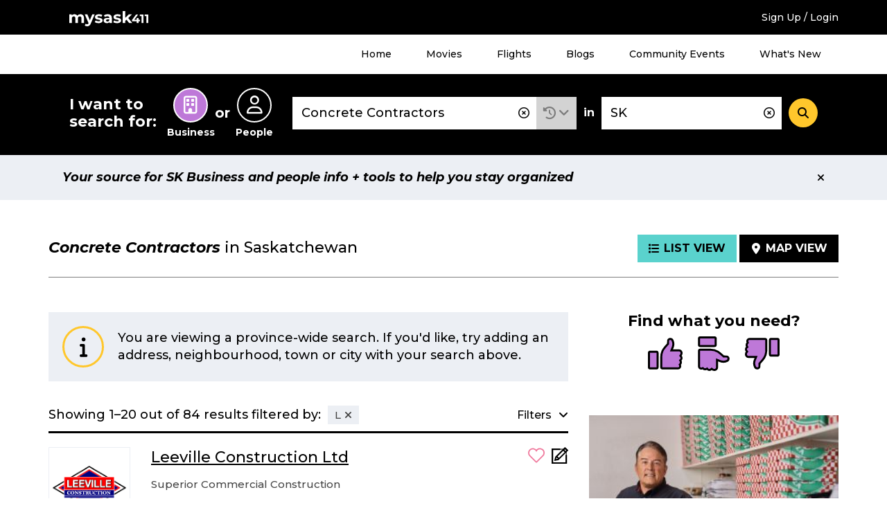

--- FILE ---
content_type: text/html; charset=UTF-8
request_url: https://staging.mysask411.com/search/businesses/SK/Concrete%20Contractors?filter=starts_with:%22l%22
body_size: 22044
content:
<!DOCTYPE html>
<html lang="en">
<head>
	<meta charset="utf-8">
	<meta http-equiv="x-ua-compatible" content="ie=edge">
	<meta name="viewport" content="width=device-width, initial-scale=1">
	<meta name="keywords" content="concrete contractors saskatchewan, concrete saskatchewan">
	<meta name="description" content="Find and compare Concrete Contractors in SK. Discover useful information like phone numbers, addresses, and more.">
		<meta property="og:title" content="">
	<meta property="og:image" content="https://media.mysask411.ca/Images/mysask411-logo-2.jpg">
	<meta property="og:description" content="">
	<meta name="twitter:title" content="">
	<meta name="twitter:image" content="">
	<meta name="twitter:card" content="summary_large_image">
				<title>						Concrete Contractors in Saskatchewan - Mysask411</title>

		<link rel="preconnect" href="https://fonts.gstatic.com" crossorigin />
	<link rel="preconnect" href="https://fonts.googleapis.com" crossorigin />
	<link rel="preconnect" href="https://www.googletagmanager.com" crossorigin />
	<link rel="preconnect" href="https://www.google-analytics.com" crossorigin />
	<link rel="preconnect" href="https://www.googleadservices.com" crossorigin />
	<link rel="preconnect" href="https://10097410.fls.doubleclick.net" crossorigin />
	<link rel="preconnect" href="https://googleads.g.doubleclick.net" crossorigin />
	<link rel="preconnect" href="https://stats.g.doubleclick.net" crossorigin />
	<link rel="preconnect" href="https://adservice.google.com" crossorigin />
	<link rel="preconnect" href="https://www.google.com" crossorigin />
	<link rel="preconnect" href="https://openx.directwest.com" crossorigin />
	<link rel="preconnect" href="https://maps.gstatic.com" crossorigin />
	<link rel="preconnect" href="https://maps.googleapis.com" crossorigin />

		<link rel="preload" as="style" href="https://fonts.googleapis.com/css?family=Montserrat:500,500i,700,700i&display=swap" />
	<link rel="stylesheet" href="https://fonts.googleapis.com/css?family=Montserrat:500,500i,700,700i&display=swap" media="print" onload="this.media='all'" />

		<link rel="apple-touch-icon-precomposed" sizes="57x57" href="/build/images/favicon/apple-touch-icon-57x57.bce73ff8.png"/>
	<link rel="apple-touch-icon-precomposed" sizes="114x114" href="/build/images/favicon/apple-touch-icon-114x114.b89185f8.png"/>
	<link rel="apple-touch-icon-precomposed" sizes="72x72" href="/build/images/favicon/apple-touch-icon-72x72.7ce577ae.png"/>
	<link rel="apple-touch-icon-precomposed" sizes="144x144" href="/build/images/favicon/apple-touch-icon-144x144.9c9c6a18.png"/>
	<link rel="apple-touch-icon-precomposed" sizes="60x60" href="/build/images/favicon/apple-touch-icon-60x60.11df232a.png"/>
	<link rel="apple-touch-icon-precomposed" sizes="120x120" href="/build/images/favicon/apple-touch-icon-120x120.2e30ff29.png"/>
	<link rel="apple-touch-icon-precomposed" sizes="76x76" href="/build/images/favicon/apple-touch-icon-76x76.d5aa127c.png"/>
	<link rel="apple-touch-icon-precomposed" sizes="152x152" href="/build/images/favicon/apple-touch-icon-152x152.b98b2183.png"/>
	<link rel="icon" type="image/png" href="/build/images/favicon/favicon-196x196.f55b1311.png" sizes="196x196"/>
	<link rel="icon" type="image/png" href="/build/images/favicon/favicon-96x96.b28b1b4b.png" sizes="96x96"/>
	<link rel="icon" type="image/png" href="/build/images/favicon/favicon-32x32.be6ec8a3.png" sizes="32x32"/>
	<link rel="icon" type="image/png" href="/build/images/favicon/favicon-16x16.0e228829.png" sizes="16x16"/>
	<link rel="icon" type="image/png" href="/build/images/favicon/favicon-128.5ba47984.png" sizes="128x128"/>

	<meta name="application-name" content="Mysask411"/>
	<meta name="msapplication-TileColor" content="#5ad2cd">
	<meta name="msapplication-TileImage" content="mstile-144x144.png"/>
	<meta name="msapplication-square70x70logo" content="mstile-70x70.png"/>
	<meta name="msapplication-square150x150logo" content="mstile-150x150.png"/>
	<meta name="msapplication-wide310x150logo" content="mstile-310x150.png"/>
	<meta name="msapplication-square310x310logo" content="mstile-310x310.png"/>
	<link rel="manifest" href="/site.webmanifest" crossorigin="use-credentials">
	<link rel="mask-icon" href="/build/images/favicon/safari-pinned-tab.871956d3.svg" color="#000000">
	<meta name="theme-color" content="#ffffff">
	<meta name="format-detection" content="telephone=no">

	<link rel="canonical" href="https://staging.mysask411.com/search/businesses/SK/Concrete%20Contractors/1"><link rel="next" href="https://staging.mysask411.com/search/businesses/SK/Concrete%20Contractors/2">			<link rel="stylesheet" href="/build/1.629c97e0.css"><link rel="stylesheet" href="/build/app.a832be7f.css">
	
	<script>
    dataLayer = [{
      'userID': ''
    }]
	</script>

		<script>
    dataLayer.push({
      'pageType': 'search-results',
      'searchType': 'business',
      'keyword': "Concrete Contractors",
      'keywordType': 'D',
      'pageNum': 1,
      'locationKeyword': "SK",
      'numResults': "84"
    })
	</script>
							<!-- Google Tag Manager -->
	<script>(function (w, d, s, l, i) {
      w[l] = w[l] || []
      w[l].push({
        'gtm.start':
          new Date().getTime(), event: 'gtm.js'
      })
      var f = d.getElementsByTagName(s)[0],
        j = d.createElement(s), dl = l != 'dataLayer' ? '&l=' + l : ''
      j.async = true
      j.src =
        '//www.googletagmanager.com/gtm.js?id=' + i + dl
      f.parentNode.insertBefore(j, f)
    })(window, document, 'script', 'dataLayer', 'GTM-MTM6BC')</script>
	<!-- End Google Tag Manager -->
	<script>
    (function (window) {
      'use strict'

      window.DIW = {
        initialData: {},
        Controllers: {},
        Views: {},
        Router: null,
        BREAKPOINT_MIN_TABLET: 768,
        BREAKPOINT_MIN_DESKTOP: 1024
      }

    }(this))
	</script>
	<script>
    DIW.IS_LOGGED_IN = false;
	</script>

			<script type="text/javascript">
				DIW.initialData.mapData = {"coordinates":[{"lat":50.393216,"lng":-105.554541,"displayPin":true,"origin":false,"content":"<div\n\t\tclass=\"c-map-tooltip__content\"\n\t\tdata-js=\"jsMapTooltipContent\"\n\t\t\t\tdata-listingid=\"283579\"\n\t\tdata-name=\"Leeville Construction Ltd\"\n\t\tdata-cat=\"Buildings Metal|Concrete Contractors|Contractors General\"\n\t\tdata-dwcustid=\"500259001\"\n>\n\t\n\t\n\t\n\t<div class=\"c-logo\">\n\t\t\t\t\t<a href=\"\/moose-jaw\/contractors-general\/leeville-construction-ltd\/283579\">\t\t\t\t\t<img\n\t\t\t\talt=\"Leeville Construction Ltd Logo\"\n\t\t\t\tclass=\"has-logo\"\n\t\t\t\tsrc=\"https:\/\/media.mysask411.com\/100\/logo\/3501813700\/498189.gif\"\n\t\t\t\theight=\"85\"\n\t\t\t\twidth=\"116\"\n\t\t\t\/>\n\t\t\t<\/a>\n\t\t\t<\/div>\n\n\n\t<h2 class=\"c-map-tooltip__link-wrapper\">\n\t\t\t\t\t<a href=\"\/moose-jaw\/contractors-general\/leeville-construction-ltd\/283579\">\n\t\t\t\tLeeville Construction Ltd\n\t\t\t<\/a>\n\t\t<\/h2>\n<\/div>\n"},{"lat":51.0691796,"lng":-104.9612259,"displayPin":true,"origin":false,"content":"<div\n\t\tclass=\"c-map-tooltip__content\"\n\t\tdata-js=\"jsMapTooltipContent\"\n\t\t\t\tdata-listingid=\"473242\"\n\t\tdata-name=\"Lakeridge Construction Inc\"\n\t\tdata-cat=\"Concrete Contractors|Home Builders\"\n\t\tdata-dwcustid=\"501277572\"\n>\n\t\n\t\n\t\n\t<div class=\"c-logo\">\n\t\t\t\t\t<a href=\"\/lumsden\/lakeridge-construction-inc\/473242\">\t\t\t\t\t<img\n\t\t\t\talt=\"Lakeridge Construction Inc Logo\"\n\t\t\t\tclass=\"\"\n\t\t\t\tsrc=\"\/build\/images\/svg\/ms411-logo-placeholder.47fcd81e.svg\"\n\t\t\t\theight=\"85\"\n\t\t\t\twidth=\"116\"\n\t\t\t\/>\n\t\t\t<\/a>\n\t\t\t<\/div>\n\n\n\t<h2 class=\"c-map-tooltip__link-wrapper\">\n\t\t\t\t\t<a href=\"\/lumsden\/lakeridge-construction-inc\/473242\">\n\t\t\t\tLakeridge Construction Inc\n\t\t\t<\/a>\n\t\t<\/h2>\n<\/div>\n"},{"lat":52.157902,"lng":-106.6701577,"displayPin":false,"origin":false,"content":"<div\n\t\tclass=\"c-map-tooltip__content\"\n\t\tdata-js=\"jsMapTooltipContent\"\n\t\t\t\tdata-listingid=\"113164\"\n\t\tdata-name=\"L G Concrete Ltd\"\n\t\tdata-cat=\"Concrete Contractors\"\n\t\tdata-dwcustid=\"501346598\"\n>\n\t\n\t\n\t\n\t<div class=\"c-logo\">\n\t\t\t\t\t<a href=\"\/saskatoon\/l-g-concrete-ltd\/113164\">\t\t\t\t\t<img\n\t\t\t\talt=\"L G Concrete Ltd Logo\"\n\t\t\t\tclass=\"\"\n\t\t\t\tsrc=\"\/build\/images\/svg\/ms411-logo-placeholder.47fcd81e.svg\"\n\t\t\t\theight=\"85\"\n\t\t\t\twidth=\"116\"\n\t\t\t\/>\n\t\t\t<\/a>\n\t\t\t<\/div>\n\n\n\t<h2 class=\"c-map-tooltip__link-wrapper\">\n\t\t\t\t\t<a href=\"\/saskatoon\/l-g-concrete-ltd\/113164\">\n\t\t\t\tL G Concrete Ltd\n\t\t\t<\/a>\n\t\t<\/h2>\n<\/div>\n"},{"lat":52.157902,"lng":-106.6701577,"displayPin":false,"origin":false,"content":"<div\n\t\tclass=\"c-map-tooltip__content\"\n\t\tdata-js=\"jsMapTooltipContent\"\n\t\t\t\tdata-listingid=\"789056\"\n\t\tdata-name=\"Little B&#039;s Contracting\"\n\t\tdata-cat=\"Basement Contractors|Concrete Contractors|Concrete Repairs &amp; Restoration\"\n\t\tdata-dwcustid=\"501226219\"\n>\n\t\n\t\n\t\n\t<div class=\"c-logo\">\n\t\t\t\t\t<a href=\"\/saskatoon\/concrete-repairs-restoration\/little-bs-contracting\/789056\">\t\t\t\t\t<img\n\t\t\t\talt=\"Little B&#039;s Contracting Logo\"\n\t\t\t\tclass=\"has-logo\"\n\t\t\t\tsrc=\"https:\/\/media.mysask411.com\/100\/logo\/3508584226\/509470.gif\"\n\t\t\t\theight=\"85\"\n\t\t\t\twidth=\"116\"\n\t\t\t\/>\n\t\t\t<\/a>\n\t\t\t<\/div>\n\n\n\t<h2 class=\"c-map-tooltip__link-wrapper\">\n\t\t\t\t\t<a href=\"\/saskatoon\/concrete-repairs-restoration\/little-bs-contracting\/789056\">\n\t\t\t\tLittle B&#039;s Contracting\n\t\t\t<\/a>\n\t\t<\/h2>\n<\/div>\n"},{"lat":52.157902,"lng":-106.6701577,"displayPin":false,"origin":false,"content":"<div\n\t\tclass=\"c-map-tooltip__content\"\n\t\tdata-js=\"jsMapTooltipContent\"\n\t\t\t\tdata-listingid=\"818642\"\n\t\tdata-name=\"Liftech Concrete Leveling Inc\"\n\t\tdata-cat=\"Concrete Repairs &amp; Restoration\"\n\t\tdata-dwcustid=\"700902532\"\n>\n\t\n\t\n\t\n\t<div class=\"c-logo\">\n\t\t\t\t\t<a href=\"\/saskatoon\/liftech-concrete-leveling-inc\/818642\">\t\t\t\t\t<img\n\t\t\t\talt=\"Liftech Concrete Leveling Inc Logo\"\n\t\t\t\tclass=\"\"\n\t\t\t\tsrc=\"\/build\/images\/svg\/ms411-logo-placeholder.47fcd81e.svg\"\n\t\t\t\theight=\"85\"\n\t\t\t\twidth=\"116\"\n\t\t\t\/>\n\t\t\t<\/a>\n\t\t\t<\/div>\n\n\n\t<h2 class=\"c-map-tooltip__link-wrapper\">\n\t\t\t\t\t<a href=\"\/saskatoon\/liftech-concrete-leveling-inc\/818642\">\n\t\t\t\tLiftech Concrete Leveling Inc\n\t\t\t<\/a>\n\t\t<\/h2>\n<\/div>\n"},{"lat":52.157902,"lng":-106.6701577,"displayPin":false,"origin":false,"content":"<div\n\t\tclass=\"c-map-tooltip__content\"\n\t\tdata-js=\"jsMapTooltipContent\"\n\t\t\t\tdata-listingid=\"110925\"\n\t\tdata-name=\"Legacy Homes Ltd\"\n\t\tdata-cat=\"Builders &amp; Contractors|Contractors General|Home Builders|Renovations\"\n\t\tdata-dwcustid=\"501072940\"\n>\n\t\n\t\n\t\n\t<div class=\"c-logo\">\n\t\t\t\t\t<a href=\"\/saskatoon\/home-builders\/legacy-homes-ltd\/110925\">\t\t\t\t\t<img\n\t\t\t\talt=\"Legacy Homes Ltd Logo\"\n\t\t\t\tclass=\"\"\n\t\t\t\tsrc=\"\/build\/images\/svg\/ms411-logo-placeholder.47fcd81e.svg\"\n\t\t\t\theight=\"85\"\n\t\t\t\twidth=\"116\"\n\t\t\t\/>\n\t\t\t<\/a>\n\t\t\t<\/div>\n\n\n\t<h2 class=\"c-map-tooltip__link-wrapper\">\n\t\t\t\t\t<a href=\"\/saskatoon\/home-builders\/legacy-homes-ltd\/110925\">\n\t\t\t\tLegacy Homes Ltd\n\t\t\t<\/a>\n\t\t<\/h2>\n<\/div>\n"},{"lat":53.1985023,"lng":-105.7669775,"displayPin":true,"origin":false,"content":"<div\n\t\tclass=\"c-map-tooltip__content\"\n\t\tdata-js=\"jsMapTooltipContent\"\n\t\t\t\tdata-listingid=\"767844\"\n\t\tdata-name=\"Lite-Way Electric\"\n\t\tdata-cat=\"Electric Contractors\"\n\t\tdata-dwcustid=\"500152014\"\n>\n\t\n\t\n\t\n\t<div class=\"c-logo\">\n\t\t\t\t\t<a href=\"\/prince-albert\/electric-contractors\/lite-way-electric\/767844\">\t\t\t\t\t<img\n\t\t\t\talt=\"Lite-Way Electric Logo\"\n\t\t\t\tclass=\"has-logo\"\n\t\t\t\tsrc=\"https:\/\/media.mysask411.com\/100\/logo\/3501064791\/499223.gif\"\n\t\t\t\theight=\"85\"\n\t\t\t\twidth=\"116\"\n\t\t\t\/>\n\t\t\t<\/a>\n\t\t\t<\/div>\n\n\n\t<h2 class=\"c-map-tooltip__link-wrapper\">\n\t\t\t\t\t<a href=\"\/prince-albert\/electric-contractors\/lite-way-electric\/767844\">\n\t\t\t\tLite-Way Electric\n\t\t\t<\/a>\n\t\t<\/h2>\n<\/div>\n"},{"lat":50.3845432,"lng":-105.549199,"displayPin":true,"origin":false,"content":"<div\n\t\tclass=\"c-map-tooltip__content\"\n\t\tdata-js=\"jsMapTooltipContent\"\n\t\t\t\tdata-listingid=\"286504\"\n\t\tdata-name=\"L &amp; I Electric Ltd\"\n\t\tdata-cat=\"Electric Contractors|Electric Equipment &amp; Supplies Retail|Electric Motors Sales &amp; Service|Electronic Equipment Service &amp; Repairing\"\n\t\tdata-dwcustid=\"501479463\"\n>\n\t\n\t\n\t\n\t<div class=\"c-logo\">\n\t\t\t\t\t<a href=\"\/moose-jaw\/electric-contractors\/l-i-electric-ltd\/286504\">\t\t\t\t\t<img\n\t\t\t\talt=\"L &amp; I Electric Ltd Logo\"\n\t\t\t\tclass=\"\"\n\t\t\t\tsrc=\"\/build\/images\/svg\/ms411-logo-placeholder.47fcd81e.svg\"\n\t\t\t\theight=\"85\"\n\t\t\t\twidth=\"116\"\n\t\t\t\/>\n\t\t\t<\/a>\n\t\t\t<\/div>\n\n\n\t<h2 class=\"c-map-tooltip__link-wrapper\">\n\t\t\t\t\t<a href=\"\/moose-jaw\/electric-contractors\/l-i-electric-ltd\/286504\">\n\t\t\t\tL &amp; I Electric Ltd\n\t\t\t<\/a>\n\t\t<\/h2>\n<\/div>\n"},{"lat":52.5109445,"lng":-106.4163091,"displayPin":false,"origin":false,"content":"<div\n\t\tclass=\"c-map-tooltip__content\"\n\t\tdata-js=\"jsMapTooltipContent\"\n\t\t\t\tdata-listingid=\"754889\"\n\t\tdata-name=\"Lyndell Concrete Supplies\"\n\t\tdata-cat=\"Concrete Ready Mixed\"\n\t\tdata-dwcustid=\"700868419\"\n>\n\t\n\t\n\t\n\t<div class=\"c-logo\">\n\t\t\t\t\t<a href=\"\/hague\/concrete-ready-mixed\/lyndell-concrete-supplies\/754889\">\t\t\t\t\t<img\n\t\t\t\talt=\"Lyndell Concrete Supplies Logo\"\n\t\t\t\tclass=\"\"\n\t\t\t\tsrc=\"\/build\/images\/svg\/ms411-logo-placeholder.47fcd81e.svg\"\n\t\t\t\theight=\"85\"\n\t\t\t\twidth=\"116\"\n\t\t\t\/>\n\t\t\t<\/a>\n\t\t\t<\/div>\n\n\n\t<h2 class=\"c-map-tooltip__link-wrapper\">\n\t\t\t\t\t<a href=\"\/hague\/concrete-ready-mixed\/lyndell-concrete-supplies\/754889\">\n\t\t\t\tLyndell Concrete Supplies\n\t\t\t<\/a>\n\t\t<\/h2>\n<\/div>\n"},{"lat":50.4452112,"lng":-104.6188944,"displayPin":false,"origin":false,"content":"<div\n\t\tclass=\"c-map-tooltip__content\"\n\t\tdata-js=\"jsMapTooltipContent\"\n\t\t\t\tdata-listingid=\"666082\"\n\t\tdata-name=\"Last Mountain Concrete Products Ltd\"\n\t\tdata-cat=\"Concrete Products\"\n\t\tdata-dwcustid=\"700763677\"\n>\n\t\n\t\n\t\n\t<div class=\"c-logo\">\n\t\t\t\t\t<a href=\"\/regina\/last-mountain-concrete-products-ltd\/666082\">\t\t\t\t\t<img\n\t\t\t\talt=\"Last Mountain Concrete Products Ltd Logo\"\n\t\t\t\tclass=\"\"\n\t\t\t\tsrc=\"\/build\/images\/svg\/ms411-logo-placeholder.47fcd81e.svg\"\n\t\t\t\theight=\"85\"\n\t\t\t\twidth=\"116\"\n\t\t\t\/>\n\t\t\t<\/a>\n\t\t\t<\/div>\n\n\n\t<h2 class=\"c-map-tooltip__link-wrapper\">\n\t\t\t\t\t<a href=\"\/regina\/last-mountain-concrete-products-ltd\/666082\">\n\t\t\t\tLast Mountain Concrete Products Ltd\n\t\t\t<\/a>\n\t\t<\/h2>\n<\/div>\n"},{"lat":52.157902,"lng":-106.6701577,"displayPin":false,"origin":false,"content":"<div\n\t\tclass=\"c-map-tooltip__content\"\n\t\tdata-js=\"jsMapTooltipContent\"\n\t\t\t\tdata-listingid=\"169991\"\n\t\tdata-name=\"L B Creations Painting\"\n\t\tdata-cat=\"Painting Contractors\"\n\t\tdata-dwcustid=\"700353748\"\n>\n\t\n\t\n\t\n\t<div class=\"c-logo\">\n\t\t\t\t\t<a href=\"\/saskatoon\/painting-contractors\/l-b-creations-painting\/169991\">\t\t\t\t\t<img\n\t\t\t\talt=\"L B Creations Painting Logo\"\n\t\t\t\tclass=\"\"\n\t\t\t\tsrc=\"\/build\/images\/svg\/ms411-logo-placeholder.47fcd81e.svg\"\n\t\t\t\theight=\"85\"\n\t\t\t\twidth=\"116\"\n\t\t\t\/>\n\t\t\t<\/a>\n\t\t\t<\/div>\n\n\n\t<h2 class=\"c-map-tooltip__link-wrapper\">\n\t\t\t\t\t<a href=\"\/saskatoon\/painting-contractors\/l-b-creations-painting\/169991\">\n\t\t\t\tL B Creations Painting\n\t\t\t<\/a>\n\t\t<\/h2>\n<\/div>\n"},{"lat":52.1150545,"lng":-106.6973812,"displayPin":true,"origin":false,"content":"<div\n\t\tclass=\"c-map-tooltip__content\"\n\t\tdata-js=\"jsMapTooltipContent\"\n\t\t\t\tdata-listingid=\"970518\"\n\t\tdata-name=\"Lafarge Canada Inc (Pipe &amp; Precast Plant)\"\n\t\tdata-cat=\"Concrete Products|Pipe Concrete|Septic Tanks Sales &amp; Service|Sewer Pipe\"\n\t\tdata-dwcustid=\"500122381\"\n>\n\t\n\t\n\t\n\t<div class=\"c-logo\">\n\t\t\t\t\t<a href=\"\/saskatoon\/concrete-products\/lafarge-canada-inc-pipe-precast-plant\/970518\">\t\t\t\t\t<img\n\t\t\t\talt=\"Lafarge Canada Inc (Pipe &amp; Precast Plant) Logo\"\n\t\t\t\tclass=\"\"\n\t\t\t\tsrc=\"\/build\/images\/svg\/ms411-logo-placeholder.47fcd81e.svg\"\n\t\t\t\theight=\"85\"\n\t\t\t\twidth=\"116\"\n\t\t\t\/>\n\t\t\t<\/a>\n\t\t\t<\/div>\n\n\n\t<h2 class=\"c-map-tooltip__link-wrapper\">\n\t\t\t\t\t<a href=\"\/saskatoon\/concrete-products\/lafarge-canada-inc-pipe-precast-plant\/970518\">\n\t\t\t\tLafarge Canada Inc (Pipe &amp; Precast Plant)\n\t\t\t<\/a>\n\t\t<\/h2>\n<\/div>\n"},{"lat":52.8456148,"lng":-104.0557591,"displayPin":true,"origin":false,"content":"<div\n\t\tclass=\"c-map-tooltip__content\"\n\t\tdata-js=\"jsMapTooltipContent\"\n\t\t\t\tdata-listingid=\"220332\"\n\t\tdata-name=\"Little&#039;s Redi-Mix\"\n\t\tdata-cat=\"Concrete Ready Mixed|Rental Service General\"\n\t\tdata-dwcustid=\"500141522\"\n>\n\t\n\t\n\t\n\t<div class=\"c-logo\">\n\t\t\t\t\t<a href=\"\/tisdale\/littles-redi-mix\/220332\">\t\t\t\t\t<img\n\t\t\t\talt=\"Little&#039;s Redi-Mix Logo\"\n\t\t\t\tclass=\"\"\n\t\t\t\tsrc=\"\/build\/images\/svg\/ms411-logo-placeholder.47fcd81e.svg\"\n\t\t\t\theight=\"85\"\n\t\t\t\twidth=\"116\"\n\t\t\t\/>\n\t\t\t<\/a>\n\t\t\t<\/div>\n\n\n\t<h2 class=\"c-map-tooltip__link-wrapper\">\n\t\t\t\t\t<a href=\"\/tisdale\/littles-redi-mix\/220332\">\n\t\t\t\tLittle&#039;s Redi-Mix\n\t\t\t<\/a>\n\t\t<\/h2>\n<\/div>\n"},{"lat":50.4490193,"lng":-104.5817011,"displayPin":true,"origin":false,"content":"<div\n\t\tclass=\"c-map-tooltip__content\"\n\t\tdata-js=\"jsMapTooltipContent\"\n\t\t\t\tdata-listingid=\"962870\"\n\t\tdata-name=\"Line-X Regina\"\n\t\tdata-cat=\"Truck Accessories\"\n\t\tdata-dwcustid=\"500424262\"\n>\n\t\n\t\n\t\n\t<div class=\"c-logo\">\n\t\t\t\t\t<a href=\"\/regina\/line-x-regina\/962870\">\t\t\t\t\t<img\n\t\t\t\talt=\"Line-X Regina Logo\"\n\t\t\t\tclass=\"has-logo\"\n\t\t\t\tsrc=\"https:\/\/media.mysask411.com\/100\/logo\/3502970527\/503184.gif\"\n\t\t\t\theight=\"85\"\n\t\t\t\twidth=\"116\"\n\t\t\t\/>\n\t\t\t<\/a>\n\t\t\t<\/div>\n\n\n\t<h2 class=\"c-map-tooltip__link-wrapper\">\n\t\t\t\t\t<a href=\"\/regina\/line-x-regina\/962870\">\n\t\t\t\tLine-X Regina\n\t\t\t<\/a>\n\t\t<\/h2>\n<\/div>\n"},{"lat":50.5296704,"lng":-104.6410161,"displayPin":true,"origin":false,"content":"<div\n\t\tclass=\"c-map-tooltip__content\"\n\t\tdata-js=\"jsMapTooltipContent\"\n\t\t\t\tdata-listingid=\"6938\"\n\t\tdata-name=\"L C M Sandblasting &amp; Painting Ltd\"\n\t\tdata-cat=\"Auto Body Repairing|Concrete Repairs &amp; Restoration|Oil &amp; Gas Well Service|Painting Contractors|Sandblasting\"\n\t\tdata-dwcustid=\"500438235\"\n>\n\t\n\t\n\t\n\t<div class=\"c-logo\">\n\t\t\t\t\t<a href=\"\/regina\/sandblasting\/l-c-m-sandblasting-painting-ltd\/6938\">\t\t\t\t\t<img\n\t\t\t\talt=\"L C M Sandblasting &amp; Painting Ltd Logo\"\n\t\t\t\tclass=\"has-logo\"\n\t\t\t\tsrc=\"https:\/\/media.mysask411.com\/100\/logo\/3503068338\/502770.gif\"\n\t\t\t\theight=\"85\"\n\t\t\t\twidth=\"116\"\n\t\t\t\/>\n\t\t\t<\/a>\n\t\t\t<\/div>\n\n\n\t<h2 class=\"c-map-tooltip__link-wrapper\">\n\t\t\t\t\t<a href=\"\/regina\/sandblasting\/l-c-m-sandblasting-painting-ltd\/6938\">\n\t\t\t\tL C M Sandblasting &amp; Painting Ltd\n\t\t\t<\/a>\n\t\t<\/h2>\n<\/div>\n"},{"lat":50.4452112,"lng":-104.6188944,"displayPin":false,"origin":false,"content":"<div\n\t\tclass=\"c-map-tooltip__content\"\n\t\tdata-js=\"jsMapTooltipContent\"\n\t\t\t\tdata-listingid=\"782035\"\n\t\tdata-name=\"Little Boomer Crane Services\"\n\t\tdata-cat=\"Crane Service|Cranes|Cranes Rental\"\n\t\tdata-dwcustid=\"500938570\"\n>\n\t\n\t\n\t\n\t<div class=\"c-logo\">\n\t\t\t\t\t<a href=\"\/regina\/crane-service\/little-boomer-crane-services\/782035\">\t\t\t\t\t<img\n\t\t\t\talt=\"Little Boomer Crane Services Logo\"\n\t\t\t\tclass=\"\"\n\t\t\t\tsrc=\"\/build\/images\/svg\/ms411-logo-placeholder.47fcd81e.svg\"\n\t\t\t\theight=\"85\"\n\t\t\t\twidth=\"116\"\n\t\t\t\/>\n\t\t\t<\/a>\n\t\t\t<\/div>\n\n\n\t<h2 class=\"c-map-tooltip__link-wrapper\">\n\t\t\t\t\t<a href=\"\/regina\/crane-service\/little-boomer-crane-services\/782035\">\n\t\t\t\tLittle Boomer Crane Services\n\t\t\t<\/a>\n\t\t<\/h2>\n<\/div>\n"},{"lat":52.157902,"lng":-106.6701577,"displayPin":false,"origin":false,"content":"<div\n\t\tclass=\"c-map-tooltip__content\"\n\t\tdata-js=\"jsMapTooltipContent\"\n\t\t\t\tdata-listingid=\"1121890\"\n\t\tdata-name=\"L-Con Industries\"\n\t\tdata-cat=\"Concrete Products\"\n\t\tdata-dwcustid=\"500471305\"\n>\n\t\n\t\n\t\n\t<div class=\"c-logo\">\n\t\t\t\t\t<a href=\"\/saskatoon\/l-con-industries\/1121890\">\t\t\t\t\t<img\n\t\t\t\talt=\"L-Con Industries Logo\"\n\t\t\t\tclass=\"\"\n\t\t\t\tsrc=\"\/build\/images\/svg\/ms411-logo-placeholder.47fcd81e.svg\"\n\t\t\t\theight=\"85\"\n\t\t\t\twidth=\"116\"\n\t\t\t\/>\n\t\t\t<\/a>\n\t\t\t<\/div>\n\n\n\t<h2 class=\"c-map-tooltip__link-wrapper\">\n\t\t\t\t\t<a href=\"\/saskatoon\/l-con-industries\/1121890\">\n\t\t\t\tL-Con Industries\n\t\t\t<\/a>\n\t\t<\/h2>\n<\/div>\n"},{"lat":53.2033494,"lng":-105.7530705,"displayPin":false,"origin":false,"content":"<div\n\t\tclass=\"c-map-tooltip__content\"\n\t\tdata-js=\"jsMapTooltipContent\"\n\t\t\t\tdata-listingid=\"753039\"\n\t\tdata-name=\"Lehner Electric Inc\"\n\t\tdata-cat=\"Electric Contractors\"\n\t\tdata-dwcustid=\"700867205\"\n>\n\t\n\t\n\t\n\t<div class=\"c-logo\">\n\t\t\t\t\t<a href=\"\/prince-albert\/electric-contractors\/lehner-electric-inc\/753039\">\t\t\t\t\t<img\n\t\t\t\talt=\"Lehner Electric Inc Logo\"\n\t\t\t\tclass=\"has-logo\"\n\t\t\t\tsrc=\"https:\/\/media.mysask411.com\/100\/logo\/4906071128\/515574.gif\"\n\t\t\t\theight=\"85\"\n\t\t\t\twidth=\"116\"\n\t\t\t\/>\n\t\t\t<\/a>\n\t\t\t<\/div>\n\n\n\t<h2 class=\"c-map-tooltip__link-wrapper\">\n\t\t\t\t\t<a href=\"\/prince-albert\/electric-contractors\/lehner-electric-inc\/753039\">\n\t\t\t\tLehner Electric Inc\n\t\t\t<\/a>\n\t\t<\/h2>\n<\/div>\n"},{"lat":50.4452112,"lng":-104.6188944,"displayPin":false,"origin":false,"content":"<div\n\t\tclass=\"c-map-tooltip__content\"\n\t\tdata-js=\"jsMapTooltipContent\"\n\t\t\t\tdata-listingid=\"1073444\"\n\t\tdata-name=\"Lotworx Commercial Parking Lot Maintenance\"\n\t\tdata-cat=\"Landscape Contractors &amp; Designers|Parking Areas Construction &amp; Maintenance|Paving Contractors|Snow Removal Service\"\n\t\tdata-dwcustid=\"701095624\"\n>\n\t\n\t\n\t\n\t<div class=\"c-logo\">\n\t\t\t\t\t<a href=\"\/regina\/landscape-contractors-designers\/lotworx-commercial-parking-lot-maintenance\/1073444\">\t\t\t\t\t<img\n\t\t\t\talt=\"Lotworx Commercial Parking Lot Maintenance Logo\"\n\t\t\t\tclass=\"has-logo\"\n\t\t\t\tsrc=\"https:\/\/media.mysask411.com\/100\/logo\/4907670061\/502639.gif\"\n\t\t\t\theight=\"85\"\n\t\t\t\twidth=\"116\"\n\t\t\t\/>\n\t\t\t<\/a>\n\t\t\t<\/div>\n\n\n\t<h2 class=\"c-map-tooltip__link-wrapper\">\n\t\t\t\t\t<a href=\"\/regina\/landscape-contractors-designers\/lotworx-commercial-parking-lot-maintenance\/1073444\">\n\t\t\t\tLotworx Commercial Parking Lot Maintenance\n\t\t\t<\/a>\n\t\t<\/h2>\n<\/div>\n"},{"lat":52.813659,"lng":-108.288339,"displayPin":true,"origin":false,"content":"<div\n\t\tclass=\"c-map-tooltip__content\"\n\t\tdata-js=\"jsMapTooltipContent\"\n\t\t\t\tdata-listingid=\"1040173\"\n\t\tdata-name=\"L7 Electric Inc\"\n\t\tdata-cat=\"Electric Contractors\"\n\t\tdata-dwcustid=\"501312178\"\n>\n\t\n\t\n\t\n\t<div class=\"c-logo\">\n\t\t\t\t\t<a href=\"\/north-battleford\/electric-contractors\/l7-electric-inc\/1040173\">\t\t\t\t\t<img\n\t\t\t\talt=\"L7 Electric Inc Logo\"\n\t\t\t\tclass=\"has-logo\"\n\t\t\t\tsrc=\"https:\/\/media.mysask411.com\/100\/logo\/3509185939\/517095.gif\"\n\t\t\t\theight=\"85\"\n\t\t\t\twidth=\"116\"\n\t\t\t\/>\n\t\t\t<\/a>\n\t\t\t<\/div>\n\n\n\t<h2 class=\"c-map-tooltip__link-wrapper\">\n\t\t\t\t\t<a href=\"\/north-battleford\/electric-contractors\/l7-electric-inc\/1040173\">\n\t\t\t\tL7 Electric Inc\n\t\t\t<\/a>\n\t\t<\/h2>\n<\/div>\n"}]};
				DIW.initialData.shouldIncludePinNumber = true
		DIW.initialData.mapPinPaginationOffset = 0;
				DIW.initialData.businessSearchId = '00ab7bac-a21d-47d3-8f8e-7cbd3ae5c84d';
			</script>

			<script src="/build/runtime.7576e7bf.js" defer></script><script src="/build/0.555d53c4.js" defer></script><script src="/build/1.cc3066e0.js" defer></script><script src="/build/app.be590836.js" defer></script>
		<script type="text/javascript" defer src="https://maps.googleapis.com/maps/api/js?key=AIzaSyD8yWDHblrinqnCAeN2LuzPHGQPVge5X8E&libraries=geometry,places"></script>
		<script src="/build/maps.d8a7b3e6.js" defer></script>
	
		<script async src="//openx.directwest.com/www/delivery/asyncjs.php"></script>

</head>
<body class="is-loading ">

<!-- Google Tag Manager -->
<noscript aria-hidden="true">
	<iframe src="//www.googletagmanager.com/ns.html?id=GTM-MTM6BC"
					height="0" width="0" style="display:none;visibility:hidden"></iframe>
</noscript>
<!-- End Google Tag Manager -->

	
		<div class="c-backdrop--mobile"></div>
        <div class="c-android-top__container">
            
	

        </div>
		<div class="c-banner-top">
			<div class="c-banner-top__inner">
				<div class="c-banner-top__weather">
					<div id="app-weather-bar"></div>
				</div>
				<div class="c-banner-top__logo">
					<a class="c-banner-top__logo-link" href="/">
						
				
	<svg
		aria-label="Mysask411 home"		class="c-svg-sprite 					 c-svg-sprite--white-logo		"
	>
		<use xlink:href="#logo"></use>
	</svg>


					</a>
				</div>
				<div class="c-banner-top__signup">
											<a href="/login-signup?next=/search/businesses/SK/Concrete%2520Contractors?filter%3Dstarts_with:%2522l%2522" data-requires="login">Sign Up / Login</a>
									</div>
				<div class="c-banner-top__menu-button-container">
					<div class="c-banner-top__menu-button" role="button" id="menu-1-button" data-js="jsBannerTopMenuButton"
							 aria-haspopup="true"
							 aria-controls="menu-1"
							 aria-expanded="false"
					>
						<i class="fas fa-bars"></i>
						<i class="fas fa-times"></i>
						<h2 class="c-banner-top__menu-button-label">Menu</h2>
					</div>
				</div>
			</div>
		</div>
				<div class="c-banner-top-menu__items" data-js="jsBannerTopMenuItems">
			<nav class="c-banner-top-menu__inner">
				<!-- MENU 1 -->
				<ul id="menu-1" aria-labelledby="menu-1-button">
					<li><a href="/">Home</a></li>
					<li><a href="/movies">Movies</a></li>
					<li><a href="/flights">Flights</a></li>
					<li><a href="/blog">Blogs</a></li>
					<li><a href="/events/">Community Events</a></li>
					<li><a href="/feature-guide">What's New</a></li>
											<li class="h-hidden-desktop"><a href="/login-signup?next=/search/businesses/SK/Concrete%2520Contractors?filter%3Dstarts_with:%2522l%2522" data-requires="login">Sign Up / Login</a></li>
									</ul>
			</nav>
		</div>
		
		
				


<div class="c-banner-search is-at-top" >
  <div class="c-banner-search__inner" data-js="jsBannerSearchInner">
    <div class="c-banner-search__transition">
      <!-- Search trigger -->
      <a href="#" class="c-banner-search__trigger" data-js="jsBannerSearchTrigger">
        What can we help you find?
      </a>
      <!-- Search form -->
      <form
        action="/search"
        class="c-banner-search__content"
        data-js="jsBannerSearchForm"
        method="POST"
        role="search"
      >
        <h2 id="search-types-label" class="c-banner-search__types-text">
          I want to search for:
        </h2>
        <div
          aria-labelledby="search-types-label"
          class="c-banner-search__types-radios"
          role="group"
        >
          <div>	<label class="c-input-radio-search">
		  <input type="radio" id="search_type_0" name="search[type]"
  required="required" value="business" checked="checked">

		<span class="c-input-radio-search__icon" aria-labelledby="search-type-radio-business">
			<i class="far fa-building" aria-hidden="true"></i>
		</span>
		<span class="c-input-radio-search__text" id="search-type-radio-business" aria-hidden="true">
			Business
		</span>
	</label>

</div>
          <div class="c-banner-search__types-or">or</div>
          <div>	<label class="c-input-radio-search">
		  <input type="radio" id="search_type_1" name="search[type]"
         required="required" value="people" >

		<span class="c-input-radio-search__icon" aria-labelledby="search-type-radio-people">
			<i class="far fa-user" aria-hidden="true"></i>
		</span>
		<span class="c-input-radio-search__text" id="search-type-radio-people" aria-hidden="true">
			People
		</span>
	</label>

</div>
        </div>
        <div class="c-banner-search__close" data-js="jsBannerSearchClose">
          <div role="button" class="c-button--5">
            <i class="fas fa-minus"></i>
          </div>
        </div>
        <div class="c-banner-search__what">
          <div class="c-input-group">
            <div class="c-input-group__input">
              <input type="text" id="search_what" name="search[what]"
                     required="required" aria-label="What"
                     class="c-input-text c-input-text--borderless c-input-text--clearable c-typeahead__input"
                     value="Concrete Contractors"
                     placeholder="Business Name, Keyword, Phone #, Gov’t"
                     autocomplete="off" data-js="jsBannerSearchInputWhat"
                     spellcheck="false" dir="auto" aria-autocomplete="list"
                     aria-controls="search_what-listbox">
              <i class="c-typeahead__clear far fa-times-circle" aria-hidden="true" data-js="jsBannerSearchInputIcon"></i>
            </div>

            <div class="c-input-group__dropdown">
              <div class="c-dropdown c-dropdown--history is-select">
                <div
                  aria-expanded="false"
                  aria-haspopup="true"
                  aria-label="Search History"
                  class="c-dropdown__title"
                  data-analytics="tracking_search_history"
                  data-toggle="dropdown"
                  href="#"
                  id="dropdownMenuLink"
                  role="button"
                >
                  <i class="fas fa-history"></i>
                </div>
                <div class="c-dropdown__content" aria-labelledby="dropdownMenuLink">
                                      <div class="c-dropdown__select-item is-title">Search History</div>
                                                      <div id="app-search-history" class="l-placeholder-search-history"></div>
                </div>
              </div>
            </div>

          </div>
        </div>
        <div class="c-banner-search__in">in</div>
        <div class="c-banner-search__where">
          <input type="text" id="search_where" name="search[where]"
            aria-label="Where" class="c-input-text
            c-input-text--borderless c-input-text--clearable
            c-typeahead__input" value="SK"
            placeholder="Address, Neighbourhood, City"
            autocomplete="off" data-js="jsBannerSearchInputWhere"
            spellcheck="false" dir="auto"
            aria-autocomplete="list"
            aria-controls="search_where-listbox">
          <i class="c-typeahead__clear far fa-times-circle" aria-hidden="true" data-js="jsBannerSearchInputIcon"></i>
        </div>
        <div class="c-banner-search__button">
          <button
            aria-label="Search"
            class="c-button--4"
            data-js="jsBannerSearchSubmit"
            type="submit"
          >
            <i class="fas fa-search"></i>
          </button>
        </div>
        <input type="hidden" id="search_lat" name="search[lat]"
               value="" data-js="jsLat">
        <input type="hidden" id="search_lng" name="search[lng]"
               value="" data-js="jsLng">
        <input type="hidden" name="layout" value="">
      </form>
    </div>
  </div>
</div>


	
	
	
	
				
		
            <div class="c-position-statement" data-js="cPositionStatement">
            <div class="c-position-statement--inner c-alert c-alert--position">
                <div class="c-alert__content">
                    Your source for SK Business and people info + tools to help you stay organized
                </div>
                <div aria-label="Close" class="c-alert__close" data-js="cPositionStatementClose">
                    <i aria-hidden="true" class="fas fa-times"></i>
                </div>
            </div>
        </div>
    


		<div class="l-module">
		<div class="l-module__inner">
					</div>
	</div>

	<div class="l-module" data-js="jsSearchTemplate">
		<div class="l-module__inner">
								<div class="c-search-header ">
					
								<h1 class="c-search-header__title">
										<span class="c-search-header__title-what" data-test="searchHeaderTitle">Concrete Contractors</span>
					<span class="c-search-header__title-where">
													in
												Saskatchewan
					</span>
				</h1>
			
					
					<div class="c-search-header__buttons">
				<a class="c-search-header__button is-active" href="/search/businesses/SK/Concrete%20Contractors?filter=starts_with:%22l%22">
					<i class="fas fa-list"></i><span class="c-search-header__button-label">List View</span>
				</a>
				<a class="c-search-header__button " href="/search/businesses/SK/Concrete%20Contractors?filter=starts_with:%22l%22&amp;layout=map">
					<i class="fas fa-map-marker-alt"></i><span class="c-search-header__button-label">Map View</span>
				</a>
			</div>
			</div>
					</div>
	</div>

		<div class="l-module is-listview">
	<div class="l-module__inner">
		<div class="l-content-sidebar l-content-sidebar-grid">
			<div class="l-content-sidebar__content">
							

		<div class="l-spacing-bottom-3">
		
		
	<div class="c-alert 					 c-alert--info		 ">
		<div class="c-alert__icon">
			<div class="c-alert__icon-item">
					<i
		class="fas fa-info " aria-hidden="true"
	></i>
			</div>
		</div>
		<div class="c-alert__content">
					You are viewing a province-wide search. If you'd like, try adding an address, neighbourhood, town or city with your search above.
	
		</div>
			</div>


	</div>


																		<div class="l-spacing-bottom-3">
								<div class="c-search-filters-header">
				<div class="c-search-filters-header__text">
											Showing 1&ndash;20 out of
										84 results
											filtered by:
									</div>
									<div class="c-search-filters-header__button" 
	role="button"
	tabindex="0"
	aria-controls="search-filters-toggle"
	aria-expanded="false"
	data-js="jsAriaToggle"

>
						<span class="c-button-label--left">Filters</span>
						<i class="c-search-filters-header__icon-down fas fa-angle-down"></i>
						<i class="c-search-filters-header__icon-up fas fa-angle-up"></i>
					</div>
													<div class="c-search-filters-header__badges">
																																								<div class="c-search-filters-header__badge">
																																	<a href="/search/businesses/SK/Concrete%20Contractors"><span>L</span><i class="fas fa-times" aria-hidden="true"></i></a>
										</div>
																																																																																																																																																																																																																																																																</div>
							</div>
										<div 
	role="region"
	id="search-filters-toggle"
	hidden

>
				<div class="l-spacing-bottom-3">
					<div class="c-card-4">
						<div class="c-search-filters-content">
							<div class="c-search-filters-content__title">
								All Filters
							</div>
							<div class="c-search-filters-content__text">
								Want to refine your search? Choose an option from the filters below.
							</div>
							<div class="c-search-filters-content__categories">

																
																																		<div class="c-search-filters-content__category">
										<div class="c-search-filters-content__category-title">
											Starts With (1)
										</div>
										<div 
	data-js="jsShowLimit" data-show-limit="8"

>
											<ul class="c-search-filters-content__category-items">
																									<li class="c-search-filters-content__category-item">
																																																																																																				<span>L (5)</span>
																											</li>
																							</ul>
											<div class="c-search-filters-content__toggle">
												
	<div data-js="jsShowLimitToggle">
		<div data-js="jsShowLimitToggleMore"></div>
		<div data-js="jsShowLimitToggleLess"></div>
	</div>


											</div>
										</div>
									</div>
																										<div class="c-search-filters-content__category">
										<div class="c-search-filters-content__category-title">
											Business Information (5)
										</div>
										<div 
	data-js="jsShowLimit" data-show-limit="4"

>
											<ul class="c-search-filters-content__category-items">
																									<li class="c-search-filters-content__category-item">
																																																																																																				<a href="/search/businesses/SK/Concrete%20Contractors?filter=starts_with:%22l%22,business_information:%22Ads%22">Ads (1)</a>
																											</li>
																									<li class="c-search-filters-content__category-item">
																																																																																																				<a href="/search/businesses/SK/Concrete%20Contractors?filter=starts_with:%22l%22,business_information:%22Business%20Details%22">Business Details (3)</a>
																											</li>
																									<li class="c-search-filters-content__category-item">
																																																																																																				<a href="/search/businesses/SK/Concrete%20Contractors?filter=starts_with:%22l%22,business_information:%22Text%22">Text (1)</a>
																											</li>
																									<li class="c-search-filters-content__category-item">
																																																																																																				<a href="/search/businesses/SK/Concrete%20Contractors?filter=starts_with:%22l%22,business_information:%22Business%20Hours%22">Business Hours (1)</a>
																											</li>
																									<li class="c-search-filters-content__category-item">
																																																																																																				<a href="/search/businesses/SK/Concrete%20Contractors?filter=starts_with:%22l%22,business_information:%22Website%22">Website (1)</a>
																											</li>
																							</ul>
											<div class="c-search-filters-content__toggle">
												
	<div data-js="jsShowLimitToggle">
		<div data-js="jsShowLimitToggleMore"></div>
		<div data-js="jsShowLimitToggleLess"></div>
	</div>


											</div>
										</div>
									</div>
																										<div class="c-search-filters-content__category">
										<div class="c-search-filters-content__category-title">
											Category (1)
										</div>
										<div 
	data-js="jsShowLimit" data-show-limit="4"

>
											<ul class="c-search-filters-content__category-items">
																									<li class="c-search-filters-content__category-item">
																																																																																																				<a href="/search/businesses/SK/Concrete%20Contractors?filter=starts_with:%22l%22,category:%22006640%22">Concrete Contractors (4)</a>
																											</li>
																							</ul>
											<div class="c-search-filters-content__toggle">
												
	<div data-js="jsShowLimitToggle">
		<div data-js="jsShowLimitToggleMore"></div>
		<div data-js="jsShowLimitToggleLess"></div>
	</div>


											</div>
										</div>
									</div>
																										<div class="c-search-filters-content__category">
										<div class="c-search-filters-content__category-title">
											Location (4)
										</div>
										<div 
	data-js="jsShowLimit" data-show-limit="4"

>
											<ul class="c-search-filters-content__category-items">
																									<li class="c-search-filters-content__category-item">
																																																																																																				<a href="/search/businesses/SK/Concrete%20Contractors?filter=starts_with:%22l%22,city:%22Lumsden%22">Lumsden (1)</a>
																											</li>
																									<li class="c-search-filters-content__category-item">
																																																																																																				<a href="/search/businesses/SK/Concrete%20Contractors?filter=starts_with:%22l%22,city:%22Moose%20Jaw%22">Moose Jaw (1)</a>
																											</li>
																									<li class="c-search-filters-content__category-item">
																																																																																																				<a href="/search/businesses/SK/Concrete%20Contractors?filter=starts_with:%22l%22,city:%22Saskatoon%22">Saskatoon (2)</a>
																											</li>
																									<li class="c-search-filters-content__category-item">
																																																																																																				<a href="/search/businesses/SK/Concrete%20Contractors?filter=starts_with:%22l%22,city:%22Regina%22">Regina (1)</a>
																											</li>
																							</ul>
											<div class="c-search-filters-content__toggle">
												
	<div data-js="jsShowLimitToggle">
		<div data-js="jsShowLimitToggleMore"></div>
		<div data-js="jsShowLimitToggleLess"></div>
	</div>


											</div>
										</div>
									</div>
															</div>
						</div>
					</div>
				</div>
			</div>
																				
			
				
				<div>
					
	
			
		
				
					
			
	
	
	
	
	
								

	<div class="c-result-card 							" data-listingid="283579" data-js="jsResultCard"
			 data-analytics="tracking_listing"
			 data-analytics-data="&#x7B;&quot;categories&quot;&#x3A;&quot;Buildings&#x20;Metal&#x7C;Concrete&#x20;Contractors&#x7C;Contractors&#x20;General&quot;,&quot;name&quot;&#x3A;&quot;Leeville&#x20;Construction&#x20;Ltd&quot;,&quot;DWCustID&quot;&#x3A;500259001,&quot;listingID&quot;&#x3A;283579,&quot;pos&quot;&#x3A;1&#x7D;">

					<div class="c-result-card__logo">
								
	
	
	<div class="c-logo">
					<a href="/moose-jaw/contractors-general/leeville-construction-ltd/283579">								<img
		alt="Leeville Construction Ltd Logo"
		class=" has-logo"
		data-js="jsLazyLoadImage"
		data-src="https://media.mysask411.com/100/logo/3501813700/498189.gif"
		src="/build/images/svg/ms411-logo-placeholder.47fcd81e.svg"
		width="116"		height="85"	/>

			</a>
			</div>


																											</div>
				<div class="c-result-card__title">
			<a class="c-result-card__title-link" href="/moose-jaw/contractors-general/leeville-construction-ltd/283579">
				<span>Leeville Construction Ltd</span>			</a>
		</div>
		<div class="c-result-card__icons">
			<div class="c-result-card__icon">
										
	
<span
	class="c-favourite--icon "
		data-js="jsFavoriteIcon"
	data-requires="login"
	role="button"
	tabindex="0"
	>
	<form method="POST" action="/api/favorites" class="h-inline">
		<input type="hidden" name="redirect-url" value="/search/businesses/SK/Concrete%20Contractors?filter=starts_with:%22l%22" />
		<input type="hidden" name="favorite-value" value="283579" />
		<input type="hidden" name="related-value" value="283579" />
		<input type="hidden" name="favorite-type" value="business" />
		<input type="hidden" name="customer-id" value="500259001" />
		<input type="hidden" name="favorite-id" value="" />
		<input type="hidden" name="_csrf_token" value="ffd48ed8cec3b354681af.1NQUb195cvvvSbK3__lSprr_mz6WKn3uqBUNxVoAwRU.kKQtFhc6BqmAHorbnZQ60_OIwlSvHRaU0E0g9y5FjV2yrUwVLjslr6g5wQ">
		
				
	<svg
		aria-label="Toggle Favourite"		class="c-svg-sprite 					 c-svg-sprite--favourite c-svg-sprite--lg		"
	>
		<use xlink:href="#fav"></use>
	</svg>


	</form>
</span>
	
			</div>
			<div class="c-result-card__icon">
														<a class="" href="/moose-jaw/contractors-general/leeville-construction-ltd/283579#my-notes" data-requires="loginThenContinue" aria-label="Add Note">
									
				
	<svg
		aria-label="Add Note"		class="c-svg-sprite 					 c-svg-sprite--notes c-svg-sprite--lg		 is-clickable"
	>
		<use xlink:href="#note"></use>
	</svg>


	
						</a>
							</div>
		</div>
		<div class="c-result-card__desc">Superior Commercial Construction</div>
		<div class="c-result-card__phone">(306) 692-0677</div>
		<div class="c-result-card__address">
							340 8th Ave NW<br>Moose Jaw
						SK
			S6H4E7
			<span class="c-result-card__tablet-directions">
													<span onClick="logEvent(&#x7B;&quot;related_id1&quot;&#x3A;283579,&quot;related_value1&quot;&#x3A;&quot;business&quot;,&quot;customer_id&quot;&#x3A;500259001,&quot;code&quot;&#x3A;&quot;GetDirections&quot;&#x7D;)">
						<button
							class="c-result-card__directions c-button--9b"
							 data-modal
							 data-modal-fragment="directionsModalContent"
							 data-modal-class="is-page-width"
							 data-modal-title="Directions to Leeville Construction Ltd"
							 data-modal-callback="DIW.Controllers.Directions"
							 data-modal-callback-parameters="&#x7B;&quot;lat&quot;&#x3A;50.393216,&quot;lng&quot;&#x3A;-105.554541,&quot;displayPin&quot;&#x3A;true&#x7D;"
							 data-loading-text="Loading..."
							 data-modal-url="/directions?to=340%208th%20Ave%20NW&amp;listingId=283579&amp;listingType=business"
						>
							<span aria-hidden="true">
								
	
	<span class="c-svg-inline 					 c-svg-inline--directions		">
		<img
			src="/build/images/svg/directions.2fb830df.svg"
						data-js="jsInlineSvg"
			data-title="directions"
		/>
	</span>


							</span>
							Get Directions
						</button>
				</span>
							</span>


		</div>
		<div class="c-result-card__more-listings">
								</div>
		<div class="c-result-card__matched">
										<b>Matched on:</b> <span class="c-result-card__matched-term">Concrete Contractors</span>
					</div>
		<div class="c-result-card__more-categories">
										More:
										<a class="c-result-card__more-category" data-analytics="" aria-label="Digital Ad" href="/moose-jaw/contractors-general/leeville-construction-ltd/283579#digital-ad_tab"  onClick="logEvent(&#x7B;&quot;related_value1&quot;&#x3A;&quot;business&quot;,&quot;related_id1&quot;&#x3A;283579,&quot;code&quot;&#x3A;&quot;Digital&#x20;Ad&quot;,&quot;customer_id&quot;&#x3A;500259001&#x7D;)">
							<span aria-hidden="true">Digital Ad</span>
						</a>
									</div>
		<div class="c-result-card__mobile-buttons">
														<a class="c-result-card__mobile-button"  onClick="logEvent(&#x7B;&quot;related_id1&quot;&#x3A;283579,&quot;related_value1&quot;&#x3A;&quot;business&quot;,&quot;customer_id&quot;&#x3A;500259001,&quot;code&quot;&#x3A;&quot;GetDirections&quot;&#x7D;)" href="https://www.google.com/maps?daddr=50.393216,-105.554541">
						<i
		class="fas fa-map-marker-alt " aria-hidden="true"
	></i>
					<span class="c-result-card__mobile-button-label">Directions</span>
				</a>
													<a class="c-result-card__mobile-button" onClick="logEvent(&#x7B;&quot;related_id1&quot;&#x3A;283579,&quot;related_value1&quot;&#x3A;&quot;business&quot;,&quot;customer_id&quot;&#x3A;500259001,&quot;code&quot;&#x3A;&quot;PhoneCall&quot;&#x7D;)" href="tel:+13066920677">
						<i
		class="fas fa-phone " aria-hidden="true"
	></i>
					<span class="c-result-card__mobile-button-label">Call</span>
				</a>
					</div>
	</div>
	

		
			
		
				
					
			
	
	
	
	
	
								

	<div class="c-result-card 							" data-listingid="473242" data-js="jsResultCard"
			 data-analytics="tracking_listing"
			 data-analytics-data="&#x7B;&quot;categories&quot;&#x3A;&quot;Concrete&#x20;Contractors&#x7C;Home&#x20;Builders&quot;,&quot;name&quot;&#x3A;&quot;Lakeridge&#x20;Construction&#x20;Inc&quot;,&quot;DWCustID&quot;&#x3A;501277572,&quot;listingID&quot;&#x3A;473242,&quot;pos&quot;&#x3A;2&#x7D;">

					<div class="c-result-card__logo">
								
	
	
	<div class="c-logo">
					<a href="/lumsden/lakeridge-construction-inc/473242">								<img
		alt="Lakeridge Construction Inc Logo"
		class=" has-logo"
		data-js="jsLazyLoadImage"
		data-src="/build/images/svg/ms411-logo-placeholder.47fcd81e.svg"
		src="/build/images/svg/ms411-logo-placeholder.47fcd81e.svg"
		width="116"		height="85"	/>

			</a>
			</div>


																											</div>
				<div class="c-result-card__title">
			<a class="c-result-card__title-link" href="/lumsden/lakeridge-construction-inc/473242">
				<span>Lakeridge Construction Inc</span>			</a>
		</div>
		<div class="c-result-card__icons">
			<div class="c-result-card__icon">
										
	
<span
	class="c-favourite--icon "
		data-js="jsFavoriteIcon"
	data-requires="login"
	role="button"
	tabindex="0"
	>
	<form method="POST" action="/api/favorites" class="h-inline">
		<input type="hidden" name="redirect-url" value="/search/businesses/SK/Concrete%20Contractors?filter=starts_with:%22l%22" />
		<input type="hidden" name="favorite-value" value="473242" />
		<input type="hidden" name="related-value" value="473242" />
		<input type="hidden" name="favorite-type" value="business" />
		<input type="hidden" name="customer-id" value="501277572" />
		<input type="hidden" name="favorite-id" value="" />
		<input type="hidden" name="_csrf_token" value="30e6aea1ad19cc.DbZT3z6o7MwHJ2LgPqk7a9ERTAgxGwsymGzA_zuZnEQ.ScZqpnbrmJ5ocFqMXMRTHphmFWIILGBI4DTtzU_c0AxrzwulT-q7mEBXEQ">
		
				
	<svg
		aria-label="Toggle Favourite"		class="c-svg-sprite 					 c-svg-sprite--favourite c-svg-sprite--lg		"
	>
		<use xlink:href="#fav"></use>
	</svg>


	</form>
</span>
	
			</div>
			<div class="c-result-card__icon">
														<a class="" href="/lumsden/lakeridge-construction-inc/473242#my-notes" data-requires="loginThenContinue" aria-label="Add Note">
									
				
	<svg
		aria-label="Add Note"		class="c-svg-sprite 					 c-svg-sprite--notes c-svg-sprite--lg		 is-clickable"
	>
		<use xlink:href="#note"></use>
	</svg>


	
						</a>
							</div>
		</div>
		<div class="c-result-card__desc"></div>
		<div class="c-result-card__phone">(306) 731-7040</div>
		<div class="c-result-card__address">
							Lumsden
						SK
			S0G3C0
			<span class="c-result-card__tablet-directions">
											</span>


		</div>
		<div class="c-result-card__more-listings">
								</div>
		<div class="c-result-card__matched">
										<b>Matched on:</b> <span class="c-result-card__matched-term">Concrete Contractors</span>
					</div>
		<div class="c-result-card__more-categories">
								</div>
		<div class="c-result-card__mobile-buttons">
														<a class="c-result-card__mobile-button" disabled onClick="logEvent(&#x7B;&quot;related_id1&quot;&#x3A;473242,&quot;related_value1&quot;&#x3A;&quot;business&quot;,&quot;customer_id&quot;&#x3A;501277572,&quot;code&quot;&#x3A;&quot;GetDirections&quot;&#x7D;)" href="https://www.google.com/maps?daddr=51.0691796,-104.9612259">
						<i
		class="fas fa-map-marker-alt " aria-hidden="true"
	></i>
					<span class="c-result-card__mobile-button-label">Directions</span>
				</a>
													<a class="c-result-card__mobile-button" onClick="logEvent(&#x7B;&quot;related_id1&quot;&#x3A;473242,&quot;related_value1&quot;&#x3A;&quot;business&quot;,&quot;customer_id&quot;&#x3A;501277572,&quot;code&quot;&#x3A;&quot;PhoneCall&quot;&#x7D;)" href="tel:+13067317040">
						<i
		class="fas fa-phone " aria-hidden="true"
	></i>
					<span class="c-result-card__mobile-button-label">Call</span>
				</a>
					</div>
	</div>
	

		
			
		
				
		
			
	
	
	
	
	
								

	<div class="c-result-card 							" data-listingid="113164" data-js="jsResultCard"
			 data-analytics="tracking_listing"
			 data-analytics-data="&#x7B;&quot;categories&quot;&#x3A;&quot;Concrete&#x20;Contractors&quot;,&quot;name&quot;&#x3A;&quot;L&#x20;G&#x20;Concrete&#x20;Ltd&quot;,&quot;DWCustID&quot;&#x3A;501346598,&quot;listingID&quot;&#x3A;113164,&quot;pos&quot;&#x3A;3&#x7D;">

					<div class="c-result-card__logo">
								
	
	
	<div class="c-logo">
					<a href="/saskatoon/l-g-concrete-ltd/113164">								<img
		alt="L G Concrete Ltd Logo"
		class=" has-logo"
		data-js="jsLazyLoadImage"
		data-src="/build/images/svg/ms411-logo-placeholder.47fcd81e.svg"
		src="/build/images/svg/ms411-logo-placeholder.47fcd81e.svg"
		width="116"		height="85"	/>

			</a>
			</div>


																											</div>
				<div class="c-result-card__title">
			<a class="c-result-card__title-link" href="/saskatoon/l-g-concrete-ltd/113164">
				<span>L G Concrete Ltd</span>			</a>
		</div>
		<div class="c-result-card__icons">
			<div class="c-result-card__icon">
										
	
<span
	class="c-favourite--icon "
		data-js="jsFavoriteIcon"
	data-requires="login"
	role="button"
	tabindex="0"
	>
	<form method="POST" action="/api/favorites" class="h-inline">
		<input type="hidden" name="redirect-url" value="/search/businesses/SK/Concrete%20Contractors?filter=starts_with:%22l%22" />
		<input type="hidden" name="favorite-value" value="113164" />
		<input type="hidden" name="related-value" value="113164" />
		<input type="hidden" name="favorite-type" value="business" />
		<input type="hidden" name="customer-id" value="501346598" />
		<input type="hidden" name="favorite-id" value="" />
		<input type="hidden" name="_csrf_token" value="ad04835224.KdhyMPD5DcddOv4O9LRn6_-_jmnCYjBloBqCdmS9-Zc.bahLSbi6eZUybcZiltkPnrbI1wP7VVsf2EKvRBD4td9PoSpKgbtakxpKjQ">
		
				
	<svg
		aria-label="Toggle Favourite"		class="c-svg-sprite 					 c-svg-sprite--favourite c-svg-sprite--lg		"
	>
		<use xlink:href="#fav"></use>
	</svg>


	</form>
</span>
	
			</div>
			<div class="c-result-card__icon">
														<a class="" href="/saskatoon/l-g-concrete-ltd/113164#my-notes" data-requires="loginThenContinue" aria-label="Add Note">
									
				
	<svg
		aria-label="Add Note"		class="c-svg-sprite 					 c-svg-sprite--notes c-svg-sprite--lg		 is-clickable"
	>
		<use xlink:href="#note"></use>
	</svg>


	
						</a>
							</div>
		</div>
		<div class="c-result-card__desc"></div>
		<div class="c-result-card__phone">(306) 382-8432</div>
		<div class="c-result-card__address">
							Saskatoon
						SK
			
			<span class="c-result-card__tablet-directions">
											</span>


		</div>
		<div class="c-result-card__more-listings">
								</div>
		<div class="c-result-card__matched">
										<b>Matched on:</b> <span class="c-result-card__matched-term">Concrete Contractors</span>
					</div>
		<div class="c-result-card__more-categories">
								</div>
		<div class="c-result-card__mobile-buttons">
										<span class="c-result-card__mobile-button" disabled>
						<i
		class="fas fa-map-marker-alt " aria-hidden="true"
	></i>
					<span class="c-result-card__mobile-button-label">Directions</span>
				</span>
													<a class="c-result-card__mobile-button" onClick="logEvent(&#x7B;&quot;related_id1&quot;&#x3A;113164,&quot;related_value1&quot;&#x3A;&quot;business&quot;,&quot;customer_id&quot;&#x3A;501346598,&quot;code&quot;&#x3A;&quot;PhoneCall&quot;&#x7D;)" href="tel:+13063828432">
						<i
		class="fas fa-phone " aria-hidden="true"
	></i>
					<span class="c-result-card__mobile-button-label">Call</span>
				</a>
					</div>
	</div>
	

		
			
		
				
		
			
	
	
	
	
	
								

	<div class="c-result-card 							" data-listingid="789056" data-js="jsResultCard"
			 data-analytics="tracking_listing"
			 data-analytics-data="&#x7B;&quot;categories&quot;&#x3A;&quot;Basement&#x20;Contractors&#x7C;Concrete&#x20;Contractors&#x7C;Concrete&#x20;Repairs&#x20;&amp;&#x20;Restoration&quot;,&quot;name&quot;&#x3A;&quot;Little&#x20;B&#x27;s&#x20;Contracting&quot;,&quot;DWCustID&quot;&#x3A;501226219,&quot;listingID&quot;&#x3A;789056,&quot;pos&quot;&#x3A;4&#x7D;">

					<div class="c-result-card__logo">
								
	
	
	<div class="c-logo">
					<a href="/saskatoon/concrete-repairs-restoration/little-bs-contracting/789056">								<img
		alt="Little B&#039;s Contracting Logo"
		class=" has-logo"
		data-js="jsLazyLoadImage"
		data-src="https://media.mysask411.com/100/logo/3508584226/509470.gif"
		src="/build/images/svg/ms411-logo-placeholder.47fcd81e.svg"
		width="116"		height="85"	/>

			</a>
			</div>


																											</div>
				<div class="c-result-card__title">
			<a class="c-result-card__title-link" href="/saskatoon/concrete-repairs-restoration/little-bs-contracting/789056">
				<span>Little B&#039;s Contracting</span>			</a>
		</div>
		<div class="c-result-card__icons">
			<div class="c-result-card__icon">
										
	
<span
	class="c-favourite--icon "
		data-js="jsFavoriteIcon"
	data-requires="login"
	role="button"
	tabindex="0"
	>
	<form method="POST" action="/api/favorites" class="h-inline">
		<input type="hidden" name="redirect-url" value="/search/businesses/SK/Concrete%20Contractors?filter=starts_with:%22l%22" />
		<input type="hidden" name="favorite-value" value="789056" />
		<input type="hidden" name="related-value" value="789056" />
		<input type="hidden" name="favorite-type" value="business" />
		<input type="hidden" name="customer-id" value="501226219" />
		<input type="hidden" name="favorite-id" value="" />
		<input type="hidden" name="_csrf_token" value="9db.wjk0CsSarXaVbZyWaPHR9s5I8i3OYSSHXjoozghjea0.hkkNc4zZ2ST6OqT6Cpy5g4c_q0f3Vk_9JmIF_HwmNeWkQGxwtdj6ItId7w">
		
				
	<svg
		aria-label="Toggle Favourite"		class="c-svg-sprite 					 c-svg-sprite--favourite c-svg-sprite--lg		"
	>
		<use xlink:href="#fav"></use>
	</svg>


	</form>
</span>
	
			</div>
			<div class="c-result-card__icon">
														<a class="" href="/saskatoon/concrete-repairs-restoration/little-bs-contracting/789056#my-notes" data-requires="loginThenContinue" aria-label="Add Note">
									
				
	<svg
		aria-label="Add Note"		class="c-svg-sprite 					 c-svg-sprite--notes c-svg-sprite--lg		 is-clickable"
	>
		<use xlink:href="#note"></use>
	</svg>


	
						</a>
							</div>
		</div>
		<div class="c-result-card__desc"></div>
		<div class="c-result-card__phone">(306) 221-4942</div>
		<div class="c-result-card__address">
							Saskatoon
						SK
			
			<span class="c-result-card__tablet-directions">
											</span>


		</div>
		<div class="c-result-card__more-listings">
								</div>
		<div class="c-result-card__matched">
										<b>Matched on:</b> <span class="c-result-card__matched-term">Concrete Contractors</span>
					</div>
		<div class="c-result-card__more-categories">
								</div>
		<div class="c-result-card__mobile-buttons">
										<span class="c-result-card__mobile-button" disabled>
						<i
		class="fas fa-map-marker-alt " aria-hidden="true"
	></i>
					<span class="c-result-card__mobile-button-label">Directions</span>
				</span>
													<a class="c-result-card__mobile-button" onClick="logEvent(&#x7B;&quot;related_id1&quot;&#x3A;789056,&quot;related_value1&quot;&#x3A;&quot;business&quot;,&quot;customer_id&quot;&#x3A;501226219,&quot;code&quot;&#x3A;&quot;PhoneCall&quot;&#x7D;)" href="tel:+13062214942">
						<i
		class="fas fa-phone " aria-hidden="true"
	></i>
					<span class="c-result-card__mobile-button-label">Call</span>
				</a>
					</div>
	</div>
	

		
			
		
				
		
			
	
	
	
	
	
								

	<div class="c-result-card 							" data-listingid="818642" data-js="jsResultCard"
			 data-analytics="tracking_listing"
			 data-analytics-data="&#x7B;&quot;categories&quot;&#x3A;&quot;Concrete&#x20;Repairs&#x20;&amp;&#x20;Restoration&quot;,&quot;name&quot;&#x3A;&quot;Liftech&#x20;Concrete&#x20;Leveling&#x20;Inc&quot;,&quot;DWCustID&quot;&#x3A;700902532,&quot;listingID&quot;&#x3A;818642,&quot;pos&quot;&#x3A;5&#x7D;">

					<div class="c-result-card__logo">
								
	
	
	<div class="c-logo">
					<a href="/saskatoon/liftech-concrete-leveling-inc/818642">								<img
		alt="Liftech Concrete Leveling Inc Logo"
		class=" has-logo"
		data-js="jsLazyLoadImage"
		data-src="/build/images/svg/ms411-logo-placeholder.47fcd81e.svg"
		src="/build/images/svg/ms411-logo-placeholder.47fcd81e.svg"
		width="116"		height="85"	/>

			</a>
			</div>


																											</div>
				<div class="c-result-card__title">
			<a class="c-result-card__title-link" href="/saskatoon/liftech-concrete-leveling-inc/818642">
				<span>Liftech Concrete Leveling Inc</span>			</a>
		</div>
		<div class="c-result-card__icons">
			<div class="c-result-card__icon">
										
	
<span
	class="c-favourite--icon "
		data-js="jsFavoriteIcon"
	data-requires="login"
	role="button"
	tabindex="0"
	>
	<form method="POST" action="/api/favorites" class="h-inline">
		<input type="hidden" name="redirect-url" value="/search/businesses/SK/Concrete%20Contractors?filter=starts_with:%22l%22" />
		<input type="hidden" name="favorite-value" value="818642" />
		<input type="hidden" name="related-value" value="818642" />
		<input type="hidden" name="favorite-type" value="business" />
		<input type="hidden" name="customer-id" value="700902532" />
		<input type="hidden" name="favorite-id" value="" />
		<input type="hidden" name="_csrf_token" value="3b399ee6bb7829.7UPwvIzphL8pqPPMfm-J5pAAXHL1dUuciu1L8uLqTTw.qTPJxcSq8O1G_8ugHALhk9l3BRjMQiDm8rVmwJavAXSLOqjG_avT627YgA">
		
				
	<svg
		aria-label="Toggle Favourite"		class="c-svg-sprite 					 c-svg-sprite--favourite c-svg-sprite--lg		"
	>
		<use xlink:href="#fav"></use>
	</svg>


	</form>
</span>
	
			</div>
			<div class="c-result-card__icon">
														<a class="" href="/saskatoon/liftech-concrete-leveling-inc/818642#my-notes" data-requires="loginThenContinue" aria-label="Add Note">
									
				
	<svg
		aria-label="Add Note"		class="c-svg-sprite 					 c-svg-sprite--notes c-svg-sprite--lg		 is-clickable"
	>
		<use xlink:href="#note"></use>
	</svg>


	
						</a>
							</div>
		</div>
		<div class="c-result-card__desc"></div>
		<div class="c-result-card__phone">(306) 249-5438</div>
		<div class="c-result-card__address">
							Saskatoon
						SK
			
			<span class="c-result-card__tablet-directions">
											</span>


		</div>
		<div class="c-result-card__more-listings">
								</div>
		<div class="c-result-card__matched">
										<b>Matched on:</b> <span class="c-result-card__matched-term">Concrete</span> Repairs & Restoration
					</div>
		<div class="c-result-card__more-categories">
								</div>
		<div class="c-result-card__mobile-buttons">
										<span class="c-result-card__mobile-button" disabled>
						<i
		class="fas fa-map-marker-alt " aria-hidden="true"
	></i>
					<span class="c-result-card__mobile-button-label">Directions</span>
				</span>
													<a class="c-result-card__mobile-button" onClick="logEvent(&#x7B;&quot;related_id1&quot;&#x3A;818642,&quot;related_value1&quot;&#x3A;&quot;business&quot;,&quot;customer_id&quot;&#x3A;700902532,&quot;code&quot;&#x3A;&quot;PhoneCall&quot;&#x7D;)" href="tel:+13062495438">
						<i
		class="fas fa-phone " aria-hidden="true"
	></i>
					<span class="c-result-card__mobile-button-label">Call</span>
				</a>
					</div>
	</div>
	

		
			
		
				
		
			
	
	
	
	
	
								

	<div class="c-result-card 							" data-listingid="110925" data-js="jsResultCard"
			 data-analytics="tracking_listing"
			 data-analytics-data="&#x7B;&quot;categories&quot;&#x3A;&quot;Builders&#x20;&amp;&#x20;Contractors&#x7C;Contractors&#x20;General&#x7C;Home&#x20;Builders&#x7C;Renovations&quot;,&quot;name&quot;&#x3A;&quot;Legacy&#x20;Homes&#x20;Ltd&quot;,&quot;DWCustID&quot;&#x3A;501072940,&quot;listingID&quot;&#x3A;110925,&quot;pos&quot;&#x3A;6&#x7D;">

					<div class="c-result-card__logo">
								
	
	
	<div class="c-logo">
					<a href="/saskatoon/home-builders/legacy-homes-ltd/110925">								<img
		alt="Legacy Homes Ltd Logo"
		class=" has-logo"
		data-js="jsLazyLoadImage"
		data-src="/build/images/svg/ms411-logo-placeholder.47fcd81e.svg"
		src="/build/images/svg/ms411-logo-placeholder.47fcd81e.svg"
		width="116"		height="85"	/>

			</a>
			</div>


																											</div>
				<div class="c-result-card__title">
			<a class="c-result-card__title-link" href="/saskatoon/home-builders/legacy-homes-ltd/110925">
				<span>Legacy Homes Ltd</span>			</a>
		</div>
		<div class="c-result-card__icons">
			<div class="c-result-card__icon">
										
	
<span
	class="c-favourite--icon "
		data-js="jsFavoriteIcon"
	data-requires="login"
	role="button"
	tabindex="0"
	>
	<form method="POST" action="/api/favorites" class="h-inline">
		<input type="hidden" name="redirect-url" value="/search/businesses/SK/Concrete%20Contractors?filter=starts_with:%22l%22" />
		<input type="hidden" name="favorite-value" value="110925" />
		<input type="hidden" name="related-value" value="110925" />
		<input type="hidden" name="favorite-type" value="business" />
		<input type="hidden" name="customer-id" value="501072940" />
		<input type="hidden" name="favorite-id" value="" />
		<input type="hidden" name="_csrf_token" value="c496b820afaf87b989e8fdcb5526e7c.HjJioryrypleh5AtmgzQw3_PTzDYmYou-AvyXszoKVs.WkJb2_Tovssx0KhB-GG4tja4FlrhruFUgFPfbLitZRN4SzrYzemdzRn34w">
		
				
	<svg
		aria-label="Toggle Favourite"		class="c-svg-sprite 					 c-svg-sprite--favourite c-svg-sprite--lg		"
	>
		<use xlink:href="#fav"></use>
	</svg>


	</form>
</span>
	
			</div>
			<div class="c-result-card__icon">
														<a class="" href="/saskatoon/home-builders/legacy-homes-ltd/110925#my-notes" data-requires="loginThenContinue" aria-label="Add Note">
									
				
	<svg
		aria-label="Add Note"		class="c-svg-sprite 					 c-svg-sprite--notes c-svg-sprite--lg		 is-clickable"
	>
		<use xlink:href="#note"></use>
	</svg>


	
						</a>
							</div>
		</div>
		<div class="c-result-card__desc">Quality Driven, Price Conscious</div>
		<div class="c-result-card__phone">(306) 955-5000</div>
		<div class="c-result-card__address">
							Saskatoon
						SK
			
			<span class="c-result-card__tablet-directions">
											</span>


		</div>
		<div class="c-result-card__more-listings">
								</div>
		<div class="c-result-card__matched">
										<b>Matched on:</b> Builders & <span class="c-result-card__matched-term"><span class="c-result-card__matched-term">Contractor</span>s</span>...<span class="c-result-card__matched-term">Contractor</span>
					</div>
		<div class="c-result-card__more-categories">
								</div>
		<div class="c-result-card__mobile-buttons">
										<span class="c-result-card__mobile-button" disabled>
						<i
		class="fas fa-map-marker-alt " aria-hidden="true"
	></i>
					<span class="c-result-card__mobile-button-label">Directions</span>
				</span>
													<a class="c-result-card__mobile-button" onClick="logEvent(&#x7B;&quot;related_id1&quot;&#x3A;110925,&quot;related_value1&quot;&#x3A;&quot;business&quot;,&quot;customer_id&quot;&#x3A;501072940,&quot;code&quot;&#x3A;&quot;PhoneCall&quot;&#x7D;)" href="tel:+13069555000">
						<i
		class="fas fa-phone " aria-hidden="true"
	></i>
					<span class="c-result-card__mobile-button-label">Call</span>
				</a>
					</div>
	</div>
	

		
			
		
				
					
			
	
	
	
	
	
								

	<div class="c-result-card 							" data-listingid="767844" data-js="jsResultCard"
			 data-analytics="tracking_listing"
			 data-analytics-data="&#x7B;&quot;categories&quot;&#x3A;&quot;Electric&#x20;Contractors&quot;,&quot;name&quot;&#x3A;&quot;Lite-Way&#x20;Electric&quot;,&quot;DWCustID&quot;&#x3A;500152014,&quot;listingID&quot;&#x3A;767844,&quot;pos&quot;&#x3A;7&#x7D;">

					<div class="c-result-card__logo">
								
	
	
	<div class="c-logo">
					<a href="/prince-albert/electric-contractors/lite-way-electric/767844">								<img
		alt="Lite-Way Electric Logo"
		class=" has-logo"
		data-js="jsLazyLoadImage"
		data-src="https://media.mysask411.com/100/logo/3501064791/499223.gif"
		src="/build/images/svg/ms411-logo-placeholder.47fcd81e.svg"
		width="116"		height="85"	/>

			</a>
			</div>


																					<div class="c-result-card__hours">
						  
                                  
                      <div class="c-dropdown c-dropdown--hours c-dropdown--open">
    <div
            class="c-dropdown__title dropdown-toggle"
      id="dropdown-1989306967"
      role="button"
      data-toggle="dropdown"
      aria-haspopup="true"
      aria-expanded="false"
      tabindex="0"
    >
                        <span class="c-dropdown__title-hours-message">
    Open
  </span>
    
              
    </div>
    <div class="c-dropdown__content c-dropdown__content--bottom dropdown-menu" aria-labelledby="dropdown-1989306967">
              <table class="c-table--compact">
          <tbody>
                                              <tr class="">
              <td>Monday</td>
              <td>8:00 am - 5:00 pm</td>
            </tr>
                                              <tr class="">
              <td>Tuesday</td>
              <td>8:00 am - 5:00 pm</td>
            </tr>
                                                                        <tr class="c-table__row--highlight">
              <td>Wednesday</td>
              <td>8:00 am - 5:00 pm</td>
            </tr>
                                              <tr class="">
              <td>Thursday</td>
              <td>8:00 am - 5:00 pm</td>
            </tr>
                                              <tr class="">
              <td>Friday</td>
              <td>8:00 am - 5:00 pm</td>
            </tr>
                    </tbody>
        </table>
      
    </div>
  </div>


    

					</div>
															</div>
				<div class="c-result-card__title">
			<a class="c-result-card__title-link" href="/prince-albert/electric-contractors/lite-way-electric/767844">
				<span>Lite-Way Electric</span>			</a>
		</div>
		<div class="c-result-card__icons">
			<div class="c-result-card__icon">
										
	
<span
	class="c-favourite--icon "
		data-js="jsFavoriteIcon"
	data-requires="login"
	role="button"
	tabindex="0"
	>
	<form method="POST" action="/api/favorites" class="h-inline">
		<input type="hidden" name="redirect-url" value="/search/businesses/SK/Concrete%20Contractors?filter=starts_with:%22l%22" />
		<input type="hidden" name="favorite-value" value="767844" />
		<input type="hidden" name="related-value" value="767844" />
		<input type="hidden" name="favorite-type" value="business" />
		<input type="hidden" name="customer-id" value="500152014" />
		<input type="hidden" name="favorite-id" value="" />
		<input type="hidden" name="_csrf_token" value="95b7ba994364796a5cc4c530e74a.e7ytrvhz5PoEPMj8c0wCiuXkRP0xOyWOnQcXAy3yV1I.P8yU17AwkKhra_CQESFq_6yTHZcIDE705V86MVm3GxodxfXUiTGzrkNMuw">
		
				
	<svg
		aria-label="Toggle Favourite"		class="c-svg-sprite 					 c-svg-sprite--favourite c-svg-sprite--lg		"
	>
		<use xlink:href="#fav"></use>
	</svg>


	</form>
</span>
	
			</div>
			<div class="c-result-card__icon">
														<a class="" href="/prince-albert/electric-contractors/lite-way-electric/767844#my-notes" data-requires="loginThenContinue" aria-label="Add Note">
									
				
	<svg
		aria-label="Add Note"		class="c-svg-sprite 					 c-svg-sprite--notes c-svg-sprite--lg		 is-clickable"
	>
		<use xlink:href="#note"></use>
	</svg>


	
						</a>
							</div>
		</div>
		<div class="c-result-card__desc">Residential &amp; Commercial Wiring Applications</div>
		<div class="c-result-card__phone">(306) 764-6806</div>
		<div class="c-result-card__address">
							524 16th St W<br>Prince Albert
						SK
			S6V3V8
			<span class="c-result-card__tablet-directions">
													<span onClick="logEvent(&#x7B;&quot;related_id1&quot;&#x3A;767844,&quot;related_value1&quot;&#x3A;&quot;business&quot;,&quot;customer_id&quot;&#x3A;500152014,&quot;code&quot;&#x3A;&quot;GetDirections&quot;&#x7D;)">
						<button
							class="c-result-card__directions c-button--9b"
							 data-modal
							 data-modal-fragment="directionsModalContent"
							 data-modal-class="is-page-width"
							 data-modal-title="Directions to Lite-Way Electric"
							 data-modal-callback="DIW.Controllers.Directions"
							 data-modal-callback-parameters="&#x7B;&quot;lat&quot;&#x3A;53.1985023,&quot;lng&quot;&#x3A;-105.7669775,&quot;displayPin&quot;&#x3A;true&#x7D;"
							 data-loading-text="Loading..."
							 data-modal-url="/directions?to=524%2016th%20St%20W&amp;listingId=767844&amp;listingType=business"
						>
							<span aria-hidden="true">
								
	
	<span class="c-svg-inline 					 c-svg-inline--directions		">
		<img
			src="/build/images/svg/directions.2fb830df.svg"
						data-js="jsInlineSvg"
			data-title="directions"
		/>
	</span>


							</span>
							Get Directions
						</button>
				</span>
							</span>


		</div>
		<div class="c-result-card__more-listings">
														<a
					class="c-result-card__more-listings-link"
					href="/search/businesses/Prince%20Albert/Lite-Way%20Electric?groupId=767844"
				>
					See 1 more
					listing for this business
				</a>
					</div>
		<div class="c-result-card__matched">
										<b>Matched on:</b> Merit <span class="c-result-card__matched-term">Contractors</span> Association Saskatchewan
					</div>
		<div class="c-result-card__more-categories">
										More:
										<a class="c-result-card__more-category" data-analytics="tracking_listing_website" aria-label="Website" href="https://litewayelectric.ca" target="_blank" rel="noopener nofollow" onClick="logEvent(&#x7B;&quot;related_value1&quot;&#x3A;&quot;business&quot;,&quot;related_id1&quot;&#x3A;767844,&quot;code&quot;&#x3A;&quot;Website&quot;,&quot;customer_id&quot;&#x3A;500152014&#x7D;)">
							<span aria-hidden="true">Website	<i
		class="fas fa-external-link-alt " aria-hidden="true"
	></i></span>
						</a>,
										<a class="c-result-card__more-category" data-analytics="" aria-label="Digital Ad" href="/prince-albert/electric-contractors/lite-way-electric/767844#digital-ad_tab"  onClick="logEvent(&#x7B;&quot;related_value1&quot;&#x3A;&quot;business&quot;,&quot;related_id1&quot;&#x3A;767844,&quot;code&quot;&#x3A;&quot;Digital&#x20;Ad&quot;,&quot;customer_id&quot;&#x3A;500152014&#x7D;)">
							<span aria-hidden="true">Digital Ad</span>
						</a>
									</div>
		<div class="c-result-card__mobile-buttons">
														<a class="c-result-card__mobile-button"  onClick="logEvent(&#x7B;&quot;related_id1&quot;&#x3A;767844,&quot;related_value1&quot;&#x3A;&quot;business&quot;,&quot;customer_id&quot;&#x3A;500152014,&quot;code&quot;&#x3A;&quot;GetDirections&quot;&#x7D;)" href="https://www.google.com/maps?daddr=53.1985023,-105.7669775">
						<i
		class="fas fa-map-marker-alt " aria-hidden="true"
	></i>
					<span class="c-result-card__mobile-button-label">Directions</span>
				</a>
													<a class="c-result-card__mobile-button" onClick="logEvent(&#x7B;&quot;related_id1&quot;&#x3A;767844,&quot;related_value1&quot;&#x3A;&quot;business&quot;,&quot;customer_id&quot;&#x3A;500152014,&quot;code&quot;&#x3A;&quot;PhoneCall&quot;&#x7D;)" href="tel:+13067646806">
						<i
		class="fas fa-phone " aria-hidden="true"
	></i>
					<span class="c-result-card__mobile-button-label">Call</span>
				</a>
					</div>
	</div>
	

		
			
		
				
					
			
	
	
	
	
	
								

	<div class="c-result-card 							" data-listingid="286504" data-js="jsResultCard"
			 data-analytics="tracking_listing"
			 data-analytics-data="&#x7B;&quot;categories&quot;&#x3A;&quot;Electric&#x20;Contractors&#x7C;Electric&#x20;Equipment&#x20;&amp;&#x20;Supplies&#x20;Retail&#x7C;Electric&#x20;Motors&#x20;Sales&#x20;&amp;&#x20;Service&#x7C;Electronic&#x20;Equipment&#x20;Service&#x20;&amp;&#x20;Repairing&quot;,&quot;name&quot;&#x3A;&quot;L&#x20;&amp;&#x20;I&#x20;Electric&#x20;Ltd&quot;,&quot;DWCustID&quot;&#x3A;501479463,&quot;listingID&quot;&#x3A;286504,&quot;pos&quot;&#x3A;8&#x7D;">

					<div class="c-result-card__logo">
								
	
	
	<div class="c-logo">
					<a href="/moose-jaw/electric-contractors/l-i-electric-ltd/286504">								<img
		alt="L &amp; I Electric Ltd Logo"
		class=" has-logo"
		data-js="jsLazyLoadImage"
		data-src="/build/images/svg/ms411-logo-placeholder.47fcd81e.svg"
		src="/build/images/svg/ms411-logo-placeholder.47fcd81e.svg"
		width="116"		height="85"	/>

			</a>
			</div>


																					<div class="c-result-card__hours">
						  
                                  
                      <div class="c-dropdown c-dropdown--hours c-dropdown--open">
    <div
            class="c-dropdown__title dropdown-toggle"
      id="dropdown-1562289469"
      role="button"
      data-toggle="dropdown"
      aria-haspopup="true"
      aria-expanded="false"
      tabindex="0"
    >
                        <span class="c-dropdown__title-hours-message">
    Open
  </span>
    
              
    </div>
    <div class="c-dropdown__content c-dropdown__content--bottom dropdown-menu" aria-labelledby="dropdown-1562289469">
              <table class="c-table--compact">
          <tbody>
                                              <tr class="">
              <td>Monday</td>
              <td>8:00 am - 5:00 pm</td>
            </tr>
                                              <tr class="">
              <td>Tuesday</td>
              <td>8:00 am - 5:00 pm</td>
            </tr>
                                                                        <tr class="c-table__row--highlight">
              <td>Wednesday</td>
              <td>8:00 am - 5:00 pm</td>
            </tr>
                                              <tr class="">
              <td>Thursday</td>
              <td>8:00 am - 5:00 pm</td>
            </tr>
                                              <tr class="">
              <td>Friday</td>
              <td>8:00 am - 5:00 pm</td>
            </tr>
                    </tbody>
        </table>
      
    </div>
  </div>


    

					</div>
															</div>
				<div class="c-result-card__title">
			<a class="c-result-card__title-link" href="/moose-jaw/electric-contractors/l-i-electric-ltd/286504">
				<span>L &amp; I Electric Ltd</span>			</a>
		</div>
		<div class="c-result-card__icons">
			<div class="c-result-card__icon">
										
	
<span
	class="c-favourite--icon "
		data-js="jsFavoriteIcon"
	data-requires="login"
	role="button"
	tabindex="0"
	>
	<form method="POST" action="/api/favorites" class="h-inline">
		<input type="hidden" name="redirect-url" value="/search/businesses/SK/Concrete%20Contractors?filter=starts_with:%22l%22" />
		<input type="hidden" name="favorite-value" value="286504" />
		<input type="hidden" name="related-value" value="286504" />
		<input type="hidden" name="favorite-type" value="business" />
		<input type="hidden" name="customer-id" value="501479463" />
		<input type="hidden" name="favorite-id" value="" />
		<input type="hidden" name="_csrf_token" value="476fc819fc18e3f5.T1lLFtc24VZoeYnCxVBzXy_vel-_jZoTXN-TBLpLBX0.Cylyb591lQQHLrGupz0bKmaYIzWGuvFpJIe-Ns4OSTUpIBNspnS2Ai8J-g">
		
				
	<svg
		aria-label="Toggle Favourite"		class="c-svg-sprite 					 c-svg-sprite--favourite c-svg-sprite--lg		"
	>
		<use xlink:href="#fav"></use>
	</svg>


	</form>
</span>
	
			</div>
			<div class="c-result-card__icon">
														<a class="" href="/moose-jaw/electric-contractors/l-i-electric-ltd/286504#my-notes" data-requires="loginThenContinue" aria-label="Add Note">
									
				
	<svg
		aria-label="Add Note"		class="c-svg-sprite 					 c-svg-sprite--notes c-svg-sprite--lg		 is-clickable"
	>
		<use xlink:href="#note"></use>
	</svg>


	
						</a>
							</div>
		</div>
		<div class="c-result-card__desc">Electrical Contractors</div>
		<div class="c-result-card__phone">(306) 693-3359</div>
		<div class="c-result-card__address">
							580 Lillooet St W<br>Moose Jaw
						SK
			S6H4Z5
			<span class="c-result-card__tablet-directions">
													<span onClick="logEvent(&#x7B;&quot;related_id1&quot;&#x3A;286504,&quot;related_value1&quot;&#x3A;&quot;business&quot;,&quot;customer_id&quot;&#x3A;501479463,&quot;code&quot;&#x3A;&quot;GetDirections&quot;&#x7D;)">
						<button
							class="c-result-card__directions c-button--9b"
							 data-modal
							 data-modal-fragment="directionsModalContent"
							 data-modal-class="is-page-width"
							 data-modal-title="Directions to L &amp; I Electric Ltd"
							 data-modal-callback="DIW.Controllers.Directions"
							 data-modal-callback-parameters="&#x7B;&quot;lat&quot;&#x3A;50.3845432,&quot;lng&quot;&#x3A;-105.549199,&quot;displayPin&quot;&#x3A;true&#x7D;"
							 data-loading-text="Loading..."
							 data-modal-url="/directions?to=580%20Lillooet%20St%20W&amp;listingId=286504&amp;listingType=business"
						>
							<span aria-hidden="true">
								
	
	<span class="c-svg-inline 					 c-svg-inline--directions		">
		<img
			src="/build/images/svg/directions.2fb830df.svg"
						data-js="jsInlineSvg"
			data-title="directions"
		/>
	</span>


							</span>
							Get Directions
						</button>
				</span>
							</span>


		</div>
		<div class="c-result-card__more-listings">
								</div>
		<div class="c-result-card__matched">
										<b>Matched on:</b> Member of Electrical <span class="c-result-card__matched-term">Contractors</span> Association
					</div>
		<div class="c-result-card__more-categories">
										More:
										<a class="c-result-card__more-category" data-analytics="tracking_listing_website" aria-label="Website" href="http://www.lielectric.ca" target="_blank" rel="noopener nofollow" onClick="logEvent(&#x7B;&quot;related_value1&quot;&#x3A;&quot;business&quot;,&quot;related_id1&quot;&#x3A;286504,&quot;code&quot;&#x3A;&quot;Website&quot;,&quot;customer_id&quot;&#x3A;501479463&#x7D;)">
							<span aria-hidden="true">Website	<i
		class="fas fa-external-link-alt " aria-hidden="true"
	></i></span>
						</a>,
										<a class="c-result-card__more-category" data-analytics="" aria-label="Digital Ad" href="/moose-jaw/electric-contractors/l-i-electric-ltd/286504#digital-ad_tab"  onClick="logEvent(&#x7B;&quot;related_value1&quot;&#x3A;&quot;business&quot;,&quot;related_id1&quot;&#x3A;286504,&quot;code&quot;&#x3A;&quot;Digital&#x20;Ad&quot;,&quot;customer_id&quot;&#x3A;501479463&#x7D;)">
							<span aria-hidden="true">Digital Ad</span>
						</a>
									</div>
		<div class="c-result-card__mobile-buttons">
														<a class="c-result-card__mobile-button"  onClick="logEvent(&#x7B;&quot;related_id1&quot;&#x3A;286504,&quot;related_value1&quot;&#x3A;&quot;business&quot;,&quot;customer_id&quot;&#x3A;501479463,&quot;code&quot;&#x3A;&quot;GetDirections&quot;&#x7D;)" href="https://www.google.com/maps?daddr=50.3845432,-105.549199">
						<i
		class="fas fa-map-marker-alt " aria-hidden="true"
	></i>
					<span class="c-result-card__mobile-button-label">Directions</span>
				</a>
													<a class="c-result-card__mobile-button" onClick="logEvent(&#x7B;&quot;related_id1&quot;&#x3A;286504,&quot;related_value1&quot;&#x3A;&quot;business&quot;,&quot;customer_id&quot;&#x3A;501479463,&quot;code&quot;&#x3A;&quot;PhoneCall&quot;&#x7D;)" href="tel:+13066933359">
						<i
		class="fas fa-phone " aria-hidden="true"
	></i>
					<span class="c-result-card__mobile-button-label">Call</span>
				</a>
					</div>
	</div>
	

		
			
		
				
		
			
	
	
	
	
	
								

	<div class="c-result-card 							" data-listingid="754889" data-js="jsResultCard"
			 data-analytics="tracking_listing"
			 data-analytics-data="&#x7B;&quot;categories&quot;&#x3A;&quot;Concrete&#x20;Ready&#x20;Mixed&quot;,&quot;name&quot;&#x3A;&quot;Lyndell&#x20;Concrete&#x20;Supplies&quot;,&quot;DWCustID&quot;&#x3A;700868419,&quot;listingID&quot;&#x3A;754889,&quot;pos&quot;&#x3A;9&#x7D;">

					<div class="c-result-card__logo">
								
	
	
	<div class="c-logo">
					<a href="/hague/concrete-ready-mixed/lyndell-concrete-supplies/754889">								<img
		alt="Lyndell Concrete Supplies Logo"
		class=" has-logo"
		data-js="jsLazyLoadImage"
		data-src="/build/images/svg/ms411-logo-placeholder.47fcd81e.svg"
		src="/build/images/svg/ms411-logo-placeholder.47fcd81e.svg"
		width="116"		height="85"	/>

			</a>
			</div>


																											</div>
				<div class="c-result-card__title">
			<a class="c-result-card__title-link" href="/hague/concrete-ready-mixed/lyndell-concrete-supplies/754889">
				<span>Lyndell Concrete Supplies</span>			</a>
		</div>
		<div class="c-result-card__icons">
			<div class="c-result-card__icon">
										
	
<span
	class="c-favourite--icon "
		data-js="jsFavoriteIcon"
	data-requires="login"
	role="button"
	tabindex="0"
	>
	<form method="POST" action="/api/favorites" class="h-inline">
		<input type="hidden" name="redirect-url" value="/search/businesses/SK/Concrete%20Contractors?filter=starts_with:%22l%22" />
		<input type="hidden" name="favorite-value" value="754889" />
		<input type="hidden" name="related-value" value="754889" />
		<input type="hidden" name="favorite-type" value="business" />
		<input type="hidden" name="customer-id" value="700868419" />
		<input type="hidden" name="favorite-id" value="" />
		<input type="hidden" name="_csrf_token" value="4c150128.52ybjO1dam3QrAzgPvViPxq0tTRmNyyw4BAzguBwSXA.oxyi9aUeHj-_-zSMXJgKSlPD7F5fAEfKmEgesJQ1BTiBFcP2nB89OZfcfw">
		
				
	<svg
		aria-label="Toggle Favourite"		class="c-svg-sprite 					 c-svg-sprite--favourite c-svg-sprite--lg		"
	>
		<use xlink:href="#fav"></use>
	</svg>


	</form>
</span>
	
			</div>
			<div class="c-result-card__icon">
														<a class="" href="/hague/concrete-ready-mixed/lyndell-concrete-supplies/754889#my-notes" data-requires="loginThenContinue" aria-label="Add Note">
									
				
	<svg
		aria-label="Add Note"		class="c-svg-sprite 					 c-svg-sprite--notes c-svg-sprite--lg		 is-clickable"
	>
		<use xlink:href="#note"></use>
	</svg>


	
						</a>
							</div>
		</div>
		<div class="c-result-card__desc"></div>
		<div class="c-result-card__phone">(306) 225-2107</div>
		<div class="c-result-card__address">
							Farm<br>Hague
						SK
			S0K1X0
			<span class="c-result-card__tablet-directions">
											</span>


		</div>
		<div class="c-result-card__more-listings">
								</div>
		<div class="c-result-card__matched">
										<b>Matched on:</b> <span class="c-result-card__matched-term">Concrete</span> Ready Mixed
					</div>
		<div class="c-result-card__more-categories">
										More:
										<a class="c-result-card__more-category" data-analytics="" aria-label="Digital Ad" href="/hague/concrete-ready-mixed/lyndell-concrete-supplies/754889#digital-ad_tab"  onClick="logEvent(&#x7B;&quot;related_value1&quot;&#x3A;&quot;business&quot;,&quot;related_id1&quot;&#x3A;754889,&quot;code&quot;&#x3A;&quot;Digital&#x20;Ad&quot;,&quot;customer_id&quot;&#x3A;700868419&#x7D;)">
							<span aria-hidden="true">Digital Ad</span>
						</a>
									</div>
		<div class="c-result-card__mobile-buttons">
										<span class="c-result-card__mobile-button" disabled>
						<i
		class="fas fa-map-marker-alt " aria-hidden="true"
	></i>
					<span class="c-result-card__mobile-button-label">Directions</span>
				</span>
													<a class="c-result-card__mobile-button" onClick="logEvent(&#x7B;&quot;related_id1&quot;&#x3A;754889,&quot;related_value1&quot;&#x3A;&quot;business&quot;,&quot;customer_id&quot;&#x3A;700868419,&quot;code&quot;&#x3A;&quot;PhoneCall&quot;&#x7D;)" href="tel:+13062252107">
						<i
		class="fas fa-phone " aria-hidden="true"
	></i>
					<span class="c-result-card__mobile-button-label">Call</span>
				</a>
					</div>
	</div>
	

		
			
		
				
		
			
	
	
	
	
	
								

	<div class="c-result-card 							" data-listingid="666082" data-js="jsResultCard"
			 data-analytics="tracking_listing"
			 data-analytics-data="&#x7B;&quot;categories&quot;&#x3A;&quot;Concrete&#x20;Products&quot;,&quot;name&quot;&#x3A;&quot;Last&#x20;Mountain&#x20;Concrete&#x20;Products&#x20;Ltd&quot;,&quot;DWCustID&quot;&#x3A;700763677,&quot;listingID&quot;&#x3A;666082,&quot;pos&quot;&#x3A;10&#x7D;">

					<div class="c-result-card__logo">
								
	
	
	<div class="c-logo">
					<a href="/regina/last-mountain-concrete-products-ltd/666082">								<img
		alt="Last Mountain Concrete Products Ltd Logo"
		class=" has-logo"
		data-js="jsLazyLoadImage"
		data-src="/build/images/svg/ms411-logo-placeholder.47fcd81e.svg"
		src="/build/images/svg/ms411-logo-placeholder.47fcd81e.svg"
		width="116"		height="85"	/>

			</a>
			</div>


																											</div>
				<div class="c-result-card__title">
			<a class="c-result-card__title-link" href="/regina/last-mountain-concrete-products-ltd/666082">
				<span>Last Mountain Concrete Products Ltd</span>			</a>
		</div>
		<div class="c-result-card__icons">
			<div class="c-result-card__icon">
										
	
<span
	class="c-favourite--icon "
		data-js="jsFavoriteIcon"
	data-requires="login"
	role="button"
	tabindex="0"
	>
	<form method="POST" action="/api/favorites" class="h-inline">
		<input type="hidden" name="redirect-url" value="/search/businesses/SK/Concrete%20Contractors?filter=starts_with:%22l%22" />
		<input type="hidden" name="favorite-value" value="666082" />
		<input type="hidden" name="related-value" value="666082" />
		<input type="hidden" name="favorite-type" value="business" />
		<input type="hidden" name="customer-id" value="700763677" />
		<input type="hidden" name="favorite-id" value="" />
		<input type="hidden" name="_csrf_token" value="2.YNkPQ8cCX2GFSfcK0E7vJRDIkLLcdH6jAeM48oW7nwM.JKk2Oo9BKzPqHs9msiOHUFm_ydjlQxXZebsVwPH-00sGoFc5tkAINcI5hA">
		
				
	<svg
		aria-label="Toggle Favourite"		class="c-svg-sprite 					 c-svg-sprite--favourite c-svg-sprite--lg		"
	>
		<use xlink:href="#fav"></use>
	</svg>


	</form>
</span>
	
			</div>
			<div class="c-result-card__icon">
														<a class="" href="/regina/last-mountain-concrete-products-ltd/666082#my-notes" data-requires="loginThenContinue" aria-label="Add Note">
									
				
	<svg
		aria-label="Add Note"		class="c-svg-sprite 					 c-svg-sprite--notes c-svg-sprite--lg		 is-clickable"
	>
		<use xlink:href="#note"></use>
	</svg>


	
						</a>
							</div>
		</div>
		<div class="c-result-card__desc"></div>
		<div class="c-result-card__phone">(306) 570-5656</div>
		<div class="c-result-card__address">
							Regina
						SK
			
			<span class="c-result-card__tablet-directions">
											</span>


		</div>
		<div class="c-result-card__more-listings">
								</div>
		<div class="c-result-card__matched">
										<b>Matched on:</b> <span class="c-result-card__matched-term">Concrete</span> Products
					</div>
		<div class="c-result-card__more-categories">
								</div>
		<div class="c-result-card__mobile-buttons">
										<span class="c-result-card__mobile-button" disabled>
						<i
		class="fas fa-map-marker-alt " aria-hidden="true"
	></i>
					<span class="c-result-card__mobile-button-label">Directions</span>
				</span>
													<a class="c-result-card__mobile-button" onClick="logEvent(&#x7B;&quot;related_id1&quot;&#x3A;666082,&quot;related_value1&quot;&#x3A;&quot;business&quot;,&quot;customer_id&quot;&#x3A;700763677,&quot;code&quot;&#x3A;&quot;PhoneCall&quot;&#x7D;)" href="tel:+13065705656">
						<i
		class="fas fa-phone " aria-hidden="true"
	></i>
					<span class="c-result-card__mobile-button-label">Call</span>
				</a>
					</div>
	</div>
	

		
			
		
				
		
			
			<div class="c-ad--list-view" role="presentation">
			<div data-display-banner-ad="1" data-src="https://openx.directwest.com/www/delivery/ajs.php?zoneid=302&amp;group_id=8&amp;cb=1199923317"></div>
<noscript aria-hidden="true">
    <a href="https://openx.directwest.com/www/delivery/avw.php?n=afa57dc2&amp;zoneid=302&amp;group_id=8&amp;cb=874342592" target="_blank" rel="noopener">
        <img src="https://openx.directwest.com/www/delivery/ck.php?n=afa57dc2" border="0" alt="(banner)" title="">
    </a>
</noscript>
		</div>
	
	
	
	
	
								

	<div class="c-result-card 							" data-listingid="169991" data-js="jsResultCard"
			 data-analytics="tracking_listing"
			 data-analytics-data="&#x7B;&quot;categories&quot;&#x3A;&quot;Painting&#x20;Contractors&quot;,&quot;name&quot;&#x3A;&quot;L&#x20;B&#x20;Creations&#x20;Painting&quot;,&quot;DWCustID&quot;&#x3A;700353748,&quot;listingID&quot;&#x3A;169991,&quot;pos&quot;&#x3A;11&#x7D;">

					<div class="c-result-card__logo">
								
	
	
	<div class="c-logo">
					<a href="/saskatoon/painting-contractors/l-b-creations-painting/169991">								<img
		alt="L B Creations Painting Logo"
		class=" has-logo"
		data-js="jsLazyLoadImage"
		data-src="/build/images/svg/ms411-logo-placeholder.47fcd81e.svg"
		src="/build/images/svg/ms411-logo-placeholder.47fcd81e.svg"
		width="116"		height="85"	/>

			</a>
			</div>


																											</div>
				<div class="c-result-card__title">
			<a class="c-result-card__title-link" href="/saskatoon/painting-contractors/l-b-creations-painting/169991">
				<span>L B Creations Painting</span>			</a>
		</div>
		<div class="c-result-card__icons">
			<div class="c-result-card__icon">
										
	
<span
	class="c-favourite--icon "
		data-js="jsFavoriteIcon"
	data-requires="login"
	role="button"
	tabindex="0"
	>
	<form method="POST" action="/api/favorites" class="h-inline">
		<input type="hidden" name="redirect-url" value="/search/businesses/SK/Concrete%20Contractors?filter=starts_with:%22l%22" />
		<input type="hidden" name="favorite-value" value="169991" />
		<input type="hidden" name="related-value" value="169991" />
		<input type="hidden" name="favorite-type" value="business" />
		<input type="hidden" name="customer-id" value="700353748" />
		<input type="hidden" name="favorite-id" value="" />
		<input type="hidden" name="_csrf_token" value="fc707.hN4JfppdKwrbnKEmGiK_8d23s15Ye1YgqsXbNWqRFog.wK4wB9IeX1i0y5lKeE_XhJTA6jRhTD1a0p32Bx7UWsDip1EE6x98Xpzs0g">
		
				
	<svg
		aria-label="Toggle Favourite"		class="c-svg-sprite 					 c-svg-sprite--favourite c-svg-sprite--lg		"
	>
		<use xlink:href="#fav"></use>
	</svg>


	</form>
</span>
	
			</div>
			<div class="c-result-card__icon">
														<a class="" href="/saskatoon/painting-contractors/l-b-creations-painting/169991#my-notes" data-requires="loginThenContinue" aria-label="Add Note">
									
				
	<svg
		aria-label="Add Note"		class="c-svg-sprite 					 c-svg-sprite--notes c-svg-sprite--lg		 is-clickable"
	>
		<use xlink:href="#note"></use>
	</svg>


	
						</a>
							</div>
		</div>
		<div class="c-result-card__desc">Serving my hometown of Saskatoon since 2001</div>
		<div class="c-result-card__phone">(306) 220-0402</div>
		<div class="c-result-card__address">
							Saskatoon
						SK
			
			<span class="c-result-card__tablet-directions">
											</span>


		</div>
		<div class="c-result-card__more-listings">
								</div>
		<div class="c-result-card__matched">
										<b>Matched on:</b> Painting <span class="c-result-card__matched-term">Contractors</span>...Paint <span class="c-result-card__matched-term">contractor</span>
					</div>
		<div class="c-result-card__more-categories">
										More:
										<a class="c-result-card__more-category" data-analytics="tracking_listing_website" aria-label="Website" href="https://lbcreations.business.site/" target="_blank" rel="noopener nofollow" onClick="logEvent(&#x7B;&quot;related_value1&quot;&#x3A;&quot;business&quot;,&quot;related_id1&quot;&#x3A;169991,&quot;code&quot;&#x3A;&quot;Website&quot;,&quot;customer_id&quot;&#x3A;700353748&#x7D;)">
							<span aria-hidden="true">Website	<i
		class="fas fa-external-link-alt " aria-hidden="true"
	></i></span>
						</a>,
										<a class="c-result-card__more-category" data-analytics="" aria-label="Digital Ad" href="/saskatoon/painting-contractors/l-b-creations-painting/169991#digital-ad_tab"  onClick="logEvent(&#x7B;&quot;related_value1&quot;&#x3A;&quot;business&quot;,&quot;related_id1&quot;&#x3A;169991,&quot;code&quot;&#x3A;&quot;Digital&#x20;Ad&quot;,&quot;customer_id&quot;&#x3A;700353748&#x7D;)">
							<span aria-hidden="true">Digital Ad</span>
						</a>
									</div>
		<div class="c-result-card__mobile-buttons">
										<span class="c-result-card__mobile-button" disabled>
						<i
		class="fas fa-map-marker-alt " aria-hidden="true"
	></i>
					<span class="c-result-card__mobile-button-label">Directions</span>
				</span>
													<a class="c-result-card__mobile-button" onClick="logEvent(&#x7B;&quot;related_id1&quot;&#x3A;169991,&quot;related_value1&quot;&#x3A;&quot;business&quot;,&quot;customer_id&quot;&#x3A;700353748,&quot;code&quot;&#x3A;&quot;PhoneCall&quot;&#x7D;)" href="tel:+13062200402">
						<i
		class="fas fa-phone " aria-hidden="true"
	></i>
					<span class="c-result-card__mobile-button-label">Call</span>
				</a>
					</div>
	</div>
	

		
			
		
				
					
			
	
	
	
	
	
								

	<div class="c-result-card 							" data-listingid="970518" data-js="jsResultCard"
			 data-analytics="tracking_listing"
			 data-analytics-data="&#x7B;&quot;categories&quot;&#x3A;&quot;Concrete&#x20;Products&#x7C;Pipe&#x20;Concrete&#x7C;Septic&#x20;Tanks&#x20;Sales&#x20;&amp;&#x20;Service&#x7C;Sewer&#x20;Pipe&quot;,&quot;name&quot;&#x3A;&quot;Lafarge&#x20;Canada&#x20;Inc&#x20;&#x28;Pipe&#x20;&amp;&#x20;Precast&#x20;Plant&#x29;&quot;,&quot;DWCustID&quot;&#x3A;500122381,&quot;listingID&quot;&#x3A;970518,&quot;pos&quot;&#x3A;12&#x7D;">

					<div class="c-result-card__logo">
								
	
	
	<div class="c-logo">
					<a href="/saskatoon/concrete-products/lafarge-canada-inc-pipe-precast-plant/970518">								<img
		alt="Lafarge Canada Inc (Pipe &amp; Precast Plant) Logo"
		class=" has-logo"
		data-js="jsLazyLoadImage"
		data-src="/build/images/svg/ms411-logo-placeholder.47fcd81e.svg"
		src="/build/images/svg/ms411-logo-placeholder.47fcd81e.svg"
		width="116"		height="85"	/>

			</a>
			</div>


																											</div>
				<div class="c-result-card__title">
			<a class="c-result-card__title-link" href="/saskatoon/concrete-products/lafarge-canada-inc-pipe-precast-plant/970518">
				<span>Lafarge Canada Inc (Pipe &amp; Precast Plant)</span>			</a>
		</div>
		<div class="c-result-card__icons">
			<div class="c-result-card__icon">
										
	
<span
	class="c-favourite--icon "
		data-js="jsFavoriteIcon"
	data-requires="login"
	role="button"
	tabindex="0"
	>
	<form method="POST" action="/api/favorites" class="h-inline">
		<input type="hidden" name="redirect-url" value="/search/businesses/SK/Concrete%20Contractors?filter=starts_with:%22l%22" />
		<input type="hidden" name="favorite-value" value="970518" />
		<input type="hidden" name="related-value" value="970518" />
		<input type="hidden" name="favorite-type" value="business" />
		<input type="hidden" name="customer-id" value="500122381" />
		<input type="hidden" name="favorite-id" value="" />
		<input type="hidden" name="_csrf_token" value="31d14acb549b2c9563deb2c9ea.uWVuG6XA2iNHWqKPZYWhlyP3ONlqyNOUtO923LcOYI0._RVXYu2DrnEoDZrjB-jJ4mqAYbNT_7juzLdb7sNLLMXfHDZh1IKNdwAq0Q">
		
				
	<svg
		aria-label="Toggle Favourite"		class="c-svg-sprite 					 c-svg-sprite--favourite c-svg-sprite--lg		"
	>
		<use xlink:href="#fav"></use>
	</svg>


	</form>
</span>
	
			</div>
			<div class="c-result-card__icon">
														<a class="" href="/saskatoon/concrete-products/lafarge-canada-inc-pipe-precast-plant/970518#my-notes" data-requires="loginThenContinue" aria-label="Add Note">
									
				
	<svg
		aria-label="Add Note"		class="c-svg-sprite 					 c-svg-sprite--notes c-svg-sprite--lg		 is-clickable"
	>
		<use xlink:href="#note"></use>
	</svg>


	
						</a>
							</div>
		</div>
		<div class="c-result-card__desc">Committed to Providing Quality Products</div>
		<div class="c-result-card__phone">(306) 652-7232</div>
		<div class="c-result-card__address">
							1800 11th St W<br>Saskatoon
						SK
			S7M1H9
			<span class="c-result-card__tablet-directions">
													<span onClick="logEvent(&#x7B;&quot;related_id1&quot;&#x3A;970518,&quot;related_value1&quot;&#x3A;&quot;business&quot;,&quot;customer_id&quot;&#x3A;500122381,&quot;code&quot;&#x3A;&quot;GetDirections&quot;&#x7D;)">
						<button
							class="c-result-card__directions c-button--9b"
							 data-modal
							 data-modal-fragment="directionsModalContent"
							 data-modal-class="is-page-width"
							 data-modal-title="Directions to Lafarge Canada Inc (Pipe &amp; Precast Plant)"
							 data-modal-callback="DIW.Controllers.Directions"
							 data-modal-callback-parameters="&#x7B;&quot;lat&quot;&#x3A;52.1150545,&quot;lng&quot;&#x3A;-106.6973812,&quot;displayPin&quot;&#x3A;true&#x7D;"
							 data-loading-text="Loading..."
							 data-modal-url="/directions?to=1800%2011th%20St%20W&amp;listingId=970518&amp;listingType=business"
						>
							<span aria-hidden="true">
								
	
	<span class="c-svg-inline 					 c-svg-inline--directions		">
		<img
			src="/build/images/svg/directions.2fb830df.svg"
						data-js="jsInlineSvg"
			data-title="directions"
		/>
	</span>


							</span>
							Get Directions
						</button>
				</span>
							</span>


		</div>
		<div class="c-result-card__more-listings">
														<a
					class="c-result-card__more-listings-link"
					href="/search/businesses/Saskatoon/Lafarge%20Canada%20Inc?groupId=831881"
				>
					See 1 more
					listing for this business
				</a>
					</div>
		<div class="c-result-card__matched">
										<b>Matched on:</b> <span class="c-result-card__matched-term">Concrete</span>
					</div>
		<div class="c-result-card__more-categories">
								</div>
		<div class="c-result-card__mobile-buttons">
														<a class="c-result-card__mobile-button"  onClick="logEvent(&#x7B;&quot;related_id1&quot;&#x3A;970518,&quot;related_value1&quot;&#x3A;&quot;business&quot;,&quot;customer_id&quot;&#x3A;500122381,&quot;code&quot;&#x3A;&quot;GetDirections&quot;&#x7D;)" href="https://www.google.com/maps?daddr=52.1150545,-106.6973812">
						<i
		class="fas fa-map-marker-alt " aria-hidden="true"
	></i>
					<span class="c-result-card__mobile-button-label">Directions</span>
				</a>
													<a class="c-result-card__mobile-button" onClick="logEvent(&#x7B;&quot;related_id1&quot;&#x3A;970518,&quot;related_value1&quot;&#x3A;&quot;business&quot;,&quot;customer_id&quot;&#x3A;500122381,&quot;code&quot;&#x3A;&quot;PhoneCall&quot;&#x7D;)" href="tel:+13066527232">
						<i
		class="fas fa-phone " aria-hidden="true"
	></i>
					<span class="c-result-card__mobile-button-label">Call</span>
				</a>
					</div>
	</div>
	

		
			
		
				
					
			
	
	
	
	
	
								

	<div class="c-result-card 							" data-listingid="220332" data-js="jsResultCard"
			 data-analytics="tracking_listing"
			 data-analytics-data="&#x7B;&quot;categories&quot;&#x3A;&quot;Concrete&#x20;Ready&#x20;Mixed&#x7C;Rental&#x20;Service&#x20;General&quot;,&quot;name&quot;&#x3A;&quot;Little&#x27;s&#x20;Redi-Mix&quot;,&quot;DWCustID&quot;&#x3A;500141522,&quot;listingID&quot;&#x3A;220332,&quot;pos&quot;&#x3A;13&#x7D;">

					<div class="c-result-card__logo">
								
	
	
	<div class="c-logo">
					<a href="/tisdale/littles-redi-mix/220332">								<img
		alt="Little&#039;s Redi-Mix Logo"
		class=" has-logo"
		data-js="jsLazyLoadImage"
		data-src="/build/images/svg/ms411-logo-placeholder.47fcd81e.svg"
		src="/build/images/svg/ms411-logo-placeholder.47fcd81e.svg"
		width="116"		height="85"	/>

			</a>
			</div>


																											</div>
				<div class="c-result-card__title">
			<a class="c-result-card__title-link" href="/tisdale/littles-redi-mix/220332">
				<span>Little&#039;s Redi-Mix</span>			</a>
		</div>
		<div class="c-result-card__icons">
			<div class="c-result-card__icon">
										
	
<span
	class="c-favourite--icon "
		data-js="jsFavoriteIcon"
	data-requires="login"
	role="button"
	tabindex="0"
	>
	<form method="POST" action="/api/favorites" class="h-inline">
		<input type="hidden" name="redirect-url" value="/search/businesses/SK/Concrete%20Contractors?filter=starts_with:%22l%22" />
		<input type="hidden" name="favorite-value" value="220332" />
		<input type="hidden" name="related-value" value="220332" />
		<input type="hidden" name="favorite-type" value="business" />
		<input type="hidden" name="customer-id" value="500141522" />
		<input type="hidden" name="favorite-id" value="" />
		<input type="hidden" name="_csrf_token" value="0b00253a.54PHc8ugu3ZMKD9EPr8s7L_22WUiqqn7kxxtFVWw3-k.o_P-CoPjzyQjfwcoXNJEmfaBgA8bncKB60RAJyH1k6GB-p8JuuLsIgtYTA">
		
				
	<svg
		aria-label="Toggle Favourite"		class="c-svg-sprite 					 c-svg-sprite--favourite c-svg-sprite--lg		"
	>
		<use xlink:href="#fav"></use>
	</svg>


	</form>
</span>
	
			</div>
			<div class="c-result-card__icon">
														<a class="" href="/tisdale/littles-redi-mix/220332#my-notes" data-requires="loginThenContinue" aria-label="Add Note">
									
				
	<svg
		aria-label="Add Note"		class="c-svg-sprite 					 c-svg-sprite--notes c-svg-sprite--lg		 is-clickable"
	>
		<use xlink:href="#note"></use>
	</svg>


	
						</a>
							</div>
		</div>
		<div class="c-result-card__desc">The product you need for lasting results!</div>
		<div class="c-result-card__phone">(306) 873-2638</div>
		<div class="c-result-card__address">
							530 97th St<br>Tisdale
						SK
			S0E1T0
			<span class="c-result-card__tablet-directions">
													<span onClick="logEvent(&#x7B;&quot;related_id1&quot;&#x3A;220332,&quot;related_value1&quot;&#x3A;&quot;business&quot;,&quot;customer_id&quot;&#x3A;500141522,&quot;code&quot;&#x3A;&quot;GetDirections&quot;&#x7D;)">
						<button
							class="c-result-card__directions c-button--9b"
							 data-modal
							 data-modal-fragment="directionsModalContent"
							 data-modal-class="is-page-width"
							 data-modal-title="Directions to Little&#039;s Redi-Mix"
							 data-modal-callback="DIW.Controllers.Directions"
							 data-modal-callback-parameters="&#x7B;&quot;lat&quot;&#x3A;52.8456148,&quot;lng&quot;&#x3A;-104.0557591,&quot;displayPin&quot;&#x3A;true&#x7D;"
							 data-loading-text="Loading..."
							 data-modal-url="/directions?to=530%2097th%20St&amp;listingId=220332&amp;listingType=business"
						>
							<span aria-hidden="true">
								
	
	<span class="c-svg-inline 					 c-svg-inline--directions		">
		<img
			src="/build/images/svg/directions.2fb830df.svg"
						data-js="jsInlineSvg"
			data-title="directions"
		/>
	</span>


							</span>
							Get Directions
						</button>
				</span>
							</span>


		</div>
		<div class="c-result-card__more-listings">
								</div>
		<div class="c-result-card__matched">
										<b>Matched on:</b> ...32 and 35 mpa <span class="c-result-card__matched-term">concrete</span> strengths
					</div>
		<div class="c-result-card__more-categories">
								</div>
		<div class="c-result-card__mobile-buttons">
														<a class="c-result-card__mobile-button"  onClick="logEvent(&#x7B;&quot;related_id1&quot;&#x3A;220332,&quot;related_value1&quot;&#x3A;&quot;business&quot;,&quot;customer_id&quot;&#x3A;500141522,&quot;code&quot;&#x3A;&quot;GetDirections&quot;&#x7D;)" href="https://www.google.com/maps?daddr=52.8456148,-104.0557591">
						<i
		class="fas fa-map-marker-alt " aria-hidden="true"
	></i>
					<span class="c-result-card__mobile-button-label">Directions</span>
				</a>
													<a class="c-result-card__mobile-button" onClick="logEvent(&#x7B;&quot;related_id1&quot;&#x3A;220332,&quot;related_value1&quot;&#x3A;&quot;business&quot;,&quot;customer_id&quot;&#x3A;500141522,&quot;code&quot;&#x3A;&quot;PhoneCall&quot;&#x7D;)" href="tel:+13068732638">
						<i
		class="fas fa-phone " aria-hidden="true"
	></i>
					<span class="c-result-card__mobile-button-label">Call</span>
				</a>
					</div>
	</div>
	

		
			
		
				
					
			
	
	
	
	
	
								

	<div class="c-result-card 							" data-listingid="962870" data-js="jsResultCard"
			 data-analytics="tracking_listing"
			 data-analytics-data="&#x7B;&quot;categories&quot;&#x3A;&quot;Truck&#x20;Accessories&quot;,&quot;name&quot;&#x3A;&quot;Line-X&#x20;Regina&quot;,&quot;DWCustID&quot;&#x3A;500424262,&quot;listingID&quot;&#x3A;962870,&quot;pos&quot;&#x3A;14&#x7D;">

					<div class="c-result-card__logo">
								
	
	
	<div class="c-logo">
					<a href="/regina/line-x-regina/962870">								<img
		alt="Line-X Regina Logo"
		class=" has-logo"
		data-js="jsLazyLoadImage"
		data-src="https://media.mysask411.com/100/logo/3502970527/503184.gif"
		src="/build/images/svg/ms411-logo-placeholder.47fcd81e.svg"
		width="116"		height="85"	/>

			</a>
			</div>


																					<div class="c-result-card__hours">
						  
                                  
                      <div class="c-dropdown c-dropdown--hours c-dropdown--open">
    <div
            class="c-dropdown__title dropdown-toggle"
      id="dropdown-1990902617"
      role="button"
      data-toggle="dropdown"
      aria-haspopup="true"
      aria-expanded="false"
      tabindex="0"
    >
                        <span class="c-dropdown__title-hours-message">
    Open
  </span>
    
              
    </div>
    <div class="c-dropdown__content c-dropdown__content--bottom dropdown-menu" aria-labelledby="dropdown-1990902617">
              <table class="c-table--compact">
          <tbody>
                                              <tr class="">
              <td>Monday</td>
              <td>8:00 am - 5:00 pm</td>
            </tr>
                                              <tr class="">
              <td>Tuesday</td>
              <td>8:00 am - 5:00 pm</td>
            </tr>
                                                                        <tr class="c-table__row--highlight">
              <td>Wednesday</td>
              <td>8:00 am - 5:00 pm</td>
            </tr>
                                              <tr class="">
              <td>Thursday</td>
              <td>8:00 am - 5:00 pm</td>
            </tr>
                                              <tr class="">
              <td>Friday</td>
              <td>Closed</td>
            </tr>
                    </tbody>
        </table>
      
    </div>
  </div>


    

					</div>
															</div>
				<div class="c-result-card__title">
			<a class="c-result-card__title-link" href="/regina/line-x-regina/962870">
				<span>Line-X Regina</span>			</a>
		</div>
		<div class="c-result-card__icons">
			<div class="c-result-card__icon">
										
	
<span
	class="c-favourite--icon "
		data-js="jsFavoriteIcon"
	data-requires="login"
	role="button"
	tabindex="0"
	>
	<form method="POST" action="/api/favorites" class="h-inline">
		<input type="hidden" name="redirect-url" value="/search/businesses/SK/Concrete%20Contractors?filter=starts_with:%22l%22" />
		<input type="hidden" name="favorite-value" value="962870" />
		<input type="hidden" name="related-value" value="962870" />
		<input type="hidden" name="favorite-type" value="business" />
		<input type="hidden" name="customer-id" value="500424262" />
		<input type="hidden" name="favorite-id" value="" />
		<input type="hidden" name="_csrf_token" value="283ac4.JavZ2srdBqyeN2TrGy_zeyoQHhEIIq8u5L9O4Z0uTxc.Ydvgo4Kecv7xYFyHeUKbDmNnR3sxFcRUnOdj0-lrA19D0oGgu59R-NlHFw">
		
				
	<svg
		aria-label="Toggle Favourite"		class="c-svg-sprite 					 c-svg-sprite--favourite c-svg-sprite--lg		"
	>
		<use xlink:href="#fav"></use>
	</svg>


	</form>
</span>
	
			</div>
			<div class="c-result-card__icon">
														<a class="" href="/regina/line-x-regina/962870#my-notes" data-requires="loginThenContinue" aria-label="Add Note">
									
				
	<svg
		aria-label="Add Note"		class="c-svg-sprite 					 c-svg-sprite--notes c-svg-sprite--lg		 is-clickable"
	>
		<use xlink:href="#note"></use>
	</svg>


	
						</a>
							</div>
		</div>
		<div class="c-result-card__desc">#1 Rated Spray-On Bedliners</div>
		<div class="c-result-card__phone">(306) 569-2273</div>
		<div class="c-result-card__address">
							1865 McAra St<br>Regina
						SK
			S4N6C6
			<span class="c-result-card__tablet-directions">
													<span onClick="logEvent(&#x7B;&quot;related_id1&quot;&#x3A;962870,&quot;related_value1&quot;&#x3A;&quot;business&quot;,&quot;customer_id&quot;&#x3A;500424262,&quot;code&quot;&#x3A;&quot;GetDirections&quot;&#x7D;)">
						<button
							class="c-result-card__directions c-button--9b"
							 data-modal
							 data-modal-fragment="directionsModalContent"
							 data-modal-class="is-page-width"
							 data-modal-title="Directions to Line-X Regina"
							 data-modal-callback="DIW.Controllers.Directions"
							 data-modal-callback-parameters="&#x7B;&quot;lat&quot;&#x3A;50.4490193,&quot;lng&quot;&#x3A;-104.5817011,&quot;displayPin&quot;&#x3A;true&#x7D;"
							 data-loading-text="Loading..."
							 data-modal-url="/directions?to=1865%20McAra%20St&amp;listingId=962870&amp;listingType=business"
						>
							<span aria-hidden="true">
								
	
	<span class="c-svg-inline 					 c-svg-inline--directions		">
		<img
			src="/build/images/svg/directions.2fb830df.svg"
						data-js="jsInlineSvg"
			data-title="directions"
		/>
	</span>


							</span>
							Get Directions
						</button>
				</span>
							</span>


		</div>
		<div class="c-result-card__more-listings">
								</div>
		<div class="c-result-card__matched">
										<b>Matched on:</b> ...or almost anything made from <span class="c-result-card__matched-term">concrete</span>...whether you're a farmer, hunter, <span class="c-result-card__matched-term">contractor</span>
					</div>
		<div class="c-result-card__more-categories">
										More:
										<a class="c-result-card__more-category" data-analytics="tracking_listing_website" aria-label="Website" href="https://linex.com/ca/regina-line-x-f3003" target="_blank" rel="noopener nofollow" onClick="logEvent(&#x7B;&quot;related_value1&quot;&#x3A;&quot;business&quot;,&quot;related_id1&quot;&#x3A;962870,&quot;code&quot;&#x3A;&quot;Website&quot;,&quot;customer_id&quot;&#x3A;500424262&#x7D;)">
							<span aria-hidden="true">Website	<i
		class="fas fa-external-link-alt " aria-hidden="true"
	></i></span>
						</a>
									</div>
		<div class="c-result-card__mobile-buttons">
														<a class="c-result-card__mobile-button"  onClick="logEvent(&#x7B;&quot;related_id1&quot;&#x3A;962870,&quot;related_value1&quot;&#x3A;&quot;business&quot;,&quot;customer_id&quot;&#x3A;500424262,&quot;code&quot;&#x3A;&quot;GetDirections&quot;&#x7D;)" href="https://www.google.com/maps?daddr=50.4490193,-104.5817011">
						<i
		class="fas fa-map-marker-alt " aria-hidden="true"
	></i>
					<span class="c-result-card__mobile-button-label">Directions</span>
				</a>
													<a class="c-result-card__mobile-button" onClick="logEvent(&#x7B;&quot;related_id1&quot;&#x3A;962870,&quot;related_value1&quot;&#x3A;&quot;business&quot;,&quot;customer_id&quot;&#x3A;500424262,&quot;code&quot;&#x3A;&quot;PhoneCall&quot;&#x7D;)" href="tel:+13065692273">
						<i
		class="fas fa-phone " aria-hidden="true"
	></i>
					<span class="c-result-card__mobile-button-label">Call</span>
				</a>
					</div>
	</div>
	

		
			
		
				
					
			
	
	
	
	
	
								

	<div class="c-result-card 							" data-listingid="6938" data-js="jsResultCard"
			 data-analytics="tracking_listing"
			 data-analytics-data="&#x7B;&quot;categories&quot;&#x3A;&quot;Auto&#x20;Body&#x20;Repairing&#x7C;Concrete&#x20;Repairs&#x20;&amp;&#x20;Restoration&#x7C;Oil&#x20;&amp;&#x20;Gas&#x20;Well&#x20;Service&#x7C;Painting&#x20;Contractors&#x7C;Sandblasting&quot;,&quot;name&quot;&#x3A;&quot;L&#x20;C&#x20;M&#x20;Sandblasting&#x20;&amp;&#x20;Painting&#x20;Ltd&quot;,&quot;DWCustID&quot;&#x3A;500438235,&quot;listingID&quot;&#x3A;6938,&quot;pos&quot;&#x3A;15&#x7D;">

					<div class="c-result-card__logo">
								
	
	
	<div class="c-logo">
					<a href="/regina/sandblasting/l-c-m-sandblasting-painting-ltd/6938">								<img
		alt="L C M Sandblasting &amp; Painting Ltd Logo"
		class=" has-logo"
		data-js="jsLazyLoadImage"
		data-src="https://media.mysask411.com/100/logo/3503068338/502770.gif"
		src="/build/images/svg/ms411-logo-placeholder.47fcd81e.svg"
		width="116"		height="85"	/>

			</a>
			</div>


																											</div>
				<div class="c-result-card__title">
			<a class="c-result-card__title-link" href="/regina/sandblasting/l-c-m-sandblasting-painting-ltd/6938">
				<span>L C M Sandblasting &amp; Painting Ltd</span>			</a>
		</div>
		<div class="c-result-card__icons">
			<div class="c-result-card__icon">
										
	
<span
	class="c-favourite--icon "
		data-js="jsFavoriteIcon"
	data-requires="login"
	role="button"
	tabindex="0"
	>
	<form method="POST" action="/api/favorites" class="h-inline">
		<input type="hidden" name="redirect-url" value="/search/businesses/SK/Concrete%20Contractors?filter=starts_with:%22l%22" />
		<input type="hidden" name="favorite-value" value="6938" />
		<input type="hidden" name="related-value" value="6938" />
		<input type="hidden" name="favorite-type" value="business" />
		<input type="hidden" name="customer-id" value="500438235" />
		<input type="hidden" name="favorite-id" value="" />
		<input type="hidden" name="_csrf_token" value="5d22cb23230e38849044bc.1ZfxYEv9fgyAY8pZpoSXbcS8f3FuP2ICg4CiM9cMHjo.kefIGQO-Cl7vNPI1xOn_GI3LJhtXCAl4-9iPAaNJUnKz7qkaOr8pWMcTuQ">
		
				
	<svg
		aria-label="Toggle Favourite"		class="c-svg-sprite 					 c-svg-sprite--favourite c-svg-sprite--lg		"
	>
		<use xlink:href="#fav"></use>
	</svg>


	</form>
</span>
	
			</div>
			<div class="c-result-card__icon">
														<a class="" href="/regina/sandblasting/l-c-m-sandblasting-painting-ltd/6938#my-notes" data-requires="loginThenContinue" aria-label="Add Note">
									
				
	<svg
		aria-label="Add Note"		class="c-svg-sprite 					 c-svg-sprite--notes c-svg-sprite--lg		 is-clickable"
	>
		<use xlink:href="#note"></use>
	</svg>


	
						</a>
							</div>
		</div>
		<div class="c-result-card__desc">Environmentally Friendly -Serving Sask. since 1978</div>
		<div class="c-result-card__phone">(306) 543-8935</div>
		<div class="c-result-card__address">
							3201 Pasqua St N<br>Regina
						SK
			S4K0A8
			<span class="c-result-card__tablet-directions">
													<span onClick="logEvent(&#x7B;&quot;related_id1&quot;&#x3A;6938,&quot;related_value1&quot;&#x3A;&quot;business&quot;,&quot;customer_id&quot;&#x3A;500438235,&quot;code&quot;&#x3A;&quot;GetDirections&quot;&#x7D;)">
						<button
							class="c-result-card__directions c-button--9b"
							 data-modal
							 data-modal-fragment="directionsModalContent"
							 data-modal-class="is-page-width"
							 data-modal-title="Directions to L C M Sandblasting &amp; Painting Ltd"
							 data-modal-callback="DIW.Controllers.Directions"
							 data-modal-callback-parameters="&#x7B;&quot;lat&quot;&#x3A;50.5296704,&quot;lng&quot;&#x3A;-104.6410161,&quot;displayPin&quot;&#x3A;true&#x7D;"
							 data-loading-text="Loading..."
							 data-modal-url="/directions?to=3201%20Pasqua%20St%20N&amp;listingId=6938&amp;listingType=business"
						>
							<span aria-hidden="true">
								
	
	<span class="c-svg-inline 					 c-svg-inline--directions		">
		<img
			src="/build/images/svg/directions.2fb830df.svg"
						data-js="jsInlineSvg"
			data-title="directions"
		/>
	</span>


							</span>
							Get Directions
						</button>
				</span>
							</span>


		</div>
		<div class="c-result-card__more-listings">
								</div>
		<div class="c-result-card__matched">
										<b>Matched on:</b> <span class="c-result-card__matched-term">Concrete</span> Repairs & Restoration
					</div>
		<div class="c-result-card__more-categories">
										More:
										<a class="c-result-card__more-category" data-analytics="" aria-label="Digital Ad" href="/regina/sandblasting/l-c-m-sandblasting-painting-ltd/6938#digital-ad_tab"  onClick="logEvent(&#x7B;&quot;related_value1&quot;&#x3A;&quot;business&quot;,&quot;related_id1&quot;&#x3A;6938,&quot;code&quot;&#x3A;&quot;Digital&#x20;Ad&quot;,&quot;customer_id&quot;&#x3A;500438235&#x7D;)">
							<span aria-hidden="true">Digital Ad</span>
						</a>,
										<a class="c-result-card__more-category" data-analytics="tracking_listing_mobile" aria-label="Mobile" href="http://m.mysask411.com/l-c-m-sandblasting-painting-regina/" target="_blank" rel="noopener nofollow" onClick="logEvent(&#x7B;&quot;related_value1&quot;&#x3A;&quot;business&quot;,&quot;related_id1&quot;&#x3A;6938,&quot;code&quot;&#x3A;&quot;MobileSite&quot;,&quot;customer_id&quot;&#x3A;500438235&#x7D;)">
							<span aria-hidden="true">Mobile	<i
		class="fas fa-external-link-alt " aria-hidden="true"
	></i></span>
						</a>
									</div>
		<div class="c-result-card__mobile-buttons">
														<a class="c-result-card__mobile-button"  onClick="logEvent(&#x7B;&quot;related_id1&quot;&#x3A;6938,&quot;related_value1&quot;&#x3A;&quot;business&quot;,&quot;customer_id&quot;&#x3A;500438235,&quot;code&quot;&#x3A;&quot;GetDirections&quot;&#x7D;)" href="https://www.google.com/maps?daddr=50.5296704,-104.6410161">
						<i
		class="fas fa-map-marker-alt " aria-hidden="true"
	></i>
					<span class="c-result-card__mobile-button-label">Directions</span>
				</a>
													<a class="c-result-card__mobile-button" onClick="logEvent(&#x7B;&quot;related_id1&quot;&#x3A;6938,&quot;related_value1&quot;&#x3A;&quot;business&quot;,&quot;customer_id&quot;&#x3A;500438235,&quot;code&quot;&#x3A;&quot;PhoneCall&quot;&#x7D;)" href="tel:+13065438935">
						<i
		class="fas fa-phone " aria-hidden="true"
	></i>
					<span class="c-result-card__mobile-button-label">Call</span>
				</a>
					</div>
	</div>
	

		
			
		
				
		
			
	
	
	
	
	
								

	<div class="c-result-card 							" data-listingid="782035" data-js="jsResultCard"
			 data-analytics="tracking_listing"
			 data-analytics-data="&#x7B;&quot;categories&quot;&#x3A;&quot;Crane&#x20;Service&#x7C;Cranes&#x7C;Cranes&#x20;Rental&quot;,&quot;name&quot;&#x3A;&quot;Little&#x20;Boomer&#x20;Crane&#x20;Services&quot;,&quot;DWCustID&quot;&#x3A;500938570,&quot;listingID&quot;&#x3A;782035,&quot;pos&quot;&#x3A;16&#x7D;">

					<div class="c-result-card__logo">
								
	
	
	<div class="c-logo">
					<a href="/regina/crane-service/little-boomer-crane-services/782035">								<img
		alt="Little Boomer Crane Services Logo"
		class=" has-logo"
		data-js="jsLazyLoadImage"
		data-src="/build/images/svg/ms411-logo-placeholder.47fcd81e.svg"
		src="/build/images/svg/ms411-logo-placeholder.47fcd81e.svg"
		width="116"		height="85"	/>

			</a>
			</div>


																					<div class="c-result-card__hours">
						  
                                  
                      <div class="c-dropdown c-dropdown--hours c-dropdown--open">
    <div
            class="c-dropdown__title dropdown-toggle"
      id="dropdown-1774204302"
      role="button"
      data-toggle="dropdown"
      aria-haspopup="true"
      aria-expanded="false"
      tabindex="0"
    >
                <span class="c-dropdown__title-hours-message">
    Open
  </span>
    
      
    </div>
    <div class="c-dropdown__content c-dropdown__content--bottom dropdown-menu" aria-labelledby="dropdown-1774204302">
              <table class="c-table--compact">
          <tbody>
                                              <tr class="">
              <td></td>
              <td>24 Hours</td>
            </tr>
                    </tbody>
        </table>
      
    </div>
  </div>


    

					</div>
															</div>
				<div class="c-result-card__title">
			<a class="c-result-card__title-link" href="/regina/crane-service/little-boomer-crane-services/782035">
				<span>Little Boomer Crane Services</span>			</a>
		</div>
		<div class="c-result-card__icons">
			<div class="c-result-card__icon">
										
	
<span
	class="c-favourite--icon "
		data-js="jsFavoriteIcon"
	data-requires="login"
	role="button"
	tabindex="0"
	>
	<form method="POST" action="/api/favorites" class="h-inline">
		<input type="hidden" name="redirect-url" value="/search/businesses/SK/Concrete%20Contractors?filter=starts_with:%22l%22" />
		<input type="hidden" name="favorite-value" value="782035" />
		<input type="hidden" name="related-value" value="782035" />
		<input type="hidden" name="favorite-type" value="business" />
		<input type="hidden" name="customer-id" value="500938570" />
		<input type="hidden" name="favorite-id" value="" />
		<input type="hidden" name="_csrf_token" value="01d922f88f5894.7Zd-p8Qut-uPiI381W_CdRu1cU957EeLlwLbKJInO7w.qedH3oxtw7ng37WQtwKqAFLCKCVA2yzx71r2GuZid_SL7ibdtWzgv8j4_g">
		
				
	<svg
		aria-label="Toggle Favourite"		class="c-svg-sprite 					 c-svg-sprite--favourite c-svg-sprite--lg		"
	>
		<use xlink:href="#fav"></use>
	</svg>


	</form>
</span>
	
			</div>
			<div class="c-result-card__icon">
														<a class="" href="/regina/crane-service/little-boomer-crane-services/782035#my-notes" data-requires="loginThenContinue" aria-label="Add Note">
									
				
	<svg
		aria-label="Add Note"		class="c-svg-sprite 					 c-svg-sprite--notes c-svg-sprite--lg		 is-clickable"
	>
		<use xlink:href="#note"></use>
	</svg>


	
						</a>
							</div>
		</div>
		<div class="c-result-card__desc">&quot;Helping you get off the ground&quot;</div>
		<div class="c-result-card__phone">(306) 536-9231</div>
		<div class="c-result-card__address">
							Regina
						SK
			
			<span class="c-result-card__tablet-directions">
											</span>


		</div>
		<div class="c-result-card__more-listings">
								</div>
		<div class="c-result-card__matched">
										<b>Matched on:</b> <span class="c-result-card__matched-term">Concrete</span> Barrier placing
					</div>
		<div class="c-result-card__more-categories">
										More:
										<a class="c-result-card__more-category" data-analytics="tracking_listing_website" aria-label="Website" href="https://littleboomer.com" target="_blank" rel="noopener nofollow" onClick="logEvent(&#x7B;&quot;related_value1&quot;&#x3A;&quot;business&quot;,&quot;related_id1&quot;&#x3A;782035,&quot;code&quot;&#x3A;&quot;Website&quot;,&quot;customer_id&quot;&#x3A;500938570&#x7D;)">
							<span aria-hidden="true">Website	<i
		class="fas fa-external-link-alt " aria-hidden="true"
	></i></span>
						</a>
									</div>
		<div class="c-result-card__mobile-buttons">
										<span class="c-result-card__mobile-button" disabled>
						<i
		class="fas fa-map-marker-alt " aria-hidden="true"
	></i>
					<span class="c-result-card__mobile-button-label">Directions</span>
				</span>
													<a class="c-result-card__mobile-button" onClick="logEvent(&#x7B;&quot;related_id1&quot;&#x3A;782035,&quot;related_value1&quot;&#x3A;&quot;business&quot;,&quot;customer_id&quot;&#x3A;500938570,&quot;code&quot;&#x3A;&quot;PhoneCall&quot;&#x7D;)" href="tel:+13065369231">
						<i
		class="fas fa-phone " aria-hidden="true"
	></i>
					<span class="c-result-card__mobile-button-label">Call</span>
				</a>
					</div>
	</div>
	

		
			
		
				
		
			
	
	
	
	
	
								

	<div class="c-result-card 							" data-listingid="1121890" data-js="jsResultCard"
			 data-analytics="tracking_listing"
			 data-analytics-data="&#x7B;&quot;categories&quot;&#x3A;&quot;Concrete&#x20;Products&quot;,&quot;name&quot;&#x3A;&quot;L-Con&#x20;Industries&quot;,&quot;DWCustID&quot;&#x3A;500471305,&quot;listingID&quot;&#x3A;1121890,&quot;pos&quot;&#x3A;17&#x7D;">

					<div class="c-result-card__logo">
								
	
	
	<div class="c-logo">
					<a href="/saskatoon/l-con-industries/1121890">								<img
		alt="L-Con Industries Logo"
		class=" has-logo"
		data-js="jsLazyLoadImage"
		data-src="/build/images/svg/ms411-logo-placeholder.47fcd81e.svg"
		src="/build/images/svg/ms411-logo-placeholder.47fcd81e.svg"
		width="116"		height="85"	/>

			</a>
			</div>


																											</div>
				<div class="c-result-card__title">
			<a class="c-result-card__title-link" href="/saskatoon/l-con-industries/1121890">
				<span>L-Con Industries</span>			</a>
		</div>
		<div class="c-result-card__icons">
			<div class="c-result-card__icon">
										
	
<span
	class="c-favourite--icon "
		data-js="jsFavoriteIcon"
	data-requires="login"
	role="button"
	tabindex="0"
	>
	<form method="POST" action="/api/favorites" class="h-inline">
		<input type="hidden" name="redirect-url" value="/search/businesses/SK/Concrete%20Contractors?filter=starts_with:%22l%22" />
		<input type="hidden" name="favorite-value" value="1121890" />
		<input type="hidden" name="related-value" value="1121890" />
		<input type="hidden" name="favorite-type" value="business" />
		<input type="hidden" name="customer-id" value="500471305" />
		<input type="hidden" name="favorite-id" value="" />
		<input type="hidden" name="_csrf_token" value="841834b58cb26de4368.siE9_dCYlik5rpb4H-vmonb06Ml-8YDvRhKlHNd2MEo.9lEEhJjb4ntW-a6UfYaO1z-DsaNHxuuVPkqILqMzfALUWGWHodrBfX7e5Q">
		
				
	<svg
		aria-label="Toggle Favourite"		class="c-svg-sprite 					 c-svg-sprite--favourite c-svg-sprite--lg		"
	>
		<use xlink:href="#fav"></use>
	</svg>


	</form>
</span>
	
			</div>
			<div class="c-result-card__icon">
														<a class="" href="/saskatoon/l-con-industries/1121890#my-notes" data-requires="loginThenContinue" aria-label="Add Note">
									
				
	<svg
		aria-label="Add Note"		class="c-svg-sprite 					 c-svg-sprite--notes c-svg-sprite--lg		 is-clickable"
	>
		<use xlink:href="#note"></use>
	</svg>


	
						</a>
							</div>
		</div>
		<div class="c-result-card__desc"></div>
		<div class="c-result-card__phone">(306) 500-3941</div>
		<div class="c-result-card__address">
							Saskatoon
						SK
			
			<span class="c-result-card__tablet-directions">
											</span>


		</div>
		<div class="c-result-card__more-listings">
								</div>
		<div class="c-result-card__matched">
										<b>Matched on:</b> <span class="c-result-card__matched-term">Concrete</span> Products
					</div>
		<div class="c-result-card__more-categories">
								</div>
		<div class="c-result-card__mobile-buttons">
										<span class="c-result-card__mobile-button" disabled>
						<i
		class="fas fa-map-marker-alt " aria-hidden="true"
	></i>
					<span class="c-result-card__mobile-button-label">Directions</span>
				</span>
													<a class="c-result-card__mobile-button" onClick="logEvent(&#x7B;&quot;related_id1&quot;&#x3A;1121890,&quot;related_value1&quot;&#x3A;&quot;business&quot;,&quot;customer_id&quot;&#x3A;500471305,&quot;code&quot;&#x3A;&quot;PhoneCall&quot;&#x7D;)" href="tel:+13065003941">
						<i
		class="fas fa-phone " aria-hidden="true"
	></i>
					<span class="c-result-card__mobile-button-label">Call</span>
				</a>
					</div>
	</div>
	

		
			
		
				
		
			
	
	
	
	
	
								

	<div class="c-result-card 							" data-listingid="753039" data-js="jsResultCard"
			 data-analytics="tracking_listing"
			 data-analytics-data="&#x7B;&quot;categories&quot;&#x3A;&quot;Electric&#x20;Contractors&quot;,&quot;name&quot;&#x3A;&quot;Lehner&#x20;Electric&#x20;Inc&quot;,&quot;DWCustID&quot;&#x3A;700867205,&quot;listingID&quot;&#x3A;753039,&quot;pos&quot;&#x3A;18&#x7D;">

					<div class="c-result-card__logo">
								
	
	
	<div class="c-logo">
					<a href="/prince-albert/electric-contractors/lehner-electric-inc/753039">								<img
		alt="Lehner Electric Inc Logo"
		class=" has-logo"
		data-js="jsLazyLoadImage"
		data-src="https://media.mysask411.com/100/logo/4906071128/515574.gif"
		src="/build/images/svg/ms411-logo-placeholder.47fcd81e.svg"
		width="116"		height="85"	/>

			</a>
			</div>


																					<div class="c-result-card__hours">
						  
                                  
                      <div class="c-dropdown c-dropdown--hours c-dropdown--open">
    <div
            class="c-dropdown__title dropdown-toggle"
      id="dropdown-2079988354"
      role="button"
      data-toggle="dropdown"
      aria-haspopup="true"
      aria-expanded="false"
      tabindex="0"
    >
                <span class="c-dropdown__title-hours-message">
    Open
  </span>
    
      
    </div>
    <div class="c-dropdown__content c-dropdown__content--bottom dropdown-menu" aria-labelledby="dropdown-2079988354">
              <table class="c-table--compact">
          <tbody>
                                              <tr class="">
              <td></td>
              <td>24 Hours</td>
            </tr>
                    </tbody>
        </table>
      
    </div>
  </div>


    

					</div>
															</div>
				<div class="c-result-card__title">
			<a class="c-result-card__title-link" href="/prince-albert/electric-contractors/lehner-electric-inc/753039">
				<span>Lehner Electric Inc</span>			</a>
		</div>
		<div class="c-result-card__icons">
			<div class="c-result-card__icon">
										
	
<span
	class="c-favourite--icon "
		data-js="jsFavoriteIcon"
	data-requires="login"
	role="button"
	tabindex="0"
	>
	<form method="POST" action="/api/favorites" class="h-inline">
		<input type="hidden" name="redirect-url" value="/search/businesses/SK/Concrete%20Contractors?filter=starts_with:%22l%22" />
		<input type="hidden" name="favorite-value" value="753039" />
		<input type="hidden" name="related-value" value="753039" />
		<input type="hidden" name="favorite-type" value="business" />
		<input type="hidden" name="customer-id" value="700867205" />
		<input type="hidden" name="favorite-id" value="" />
		<input type="hidden" name="_csrf_token" value="2fb43eccefe17c21c878.05OeLAKV6WntbqFk6vhsrIBniPJPUnQqKN1X3i-H3ck.l-OnVUrWnTuCOZkIiJUE2ckQ0Zh2ZR9QUIV67FvCkYG16sZWc9e-Paoe0g">
		
				
	<svg
		aria-label="Toggle Favourite"		class="c-svg-sprite 					 c-svg-sprite--favourite c-svg-sprite--lg		"
	>
		<use xlink:href="#fav"></use>
	</svg>


	</form>
</span>
	
			</div>
			<div class="c-result-card__icon">
														<a class="" href="/prince-albert/electric-contractors/lehner-electric-inc/753039#my-notes" data-requires="loginThenContinue" aria-label="Add Note">
									
				
	<svg
		aria-label="Add Note"		class="c-svg-sprite 					 c-svg-sprite--notes c-svg-sprite--lg		 is-clickable"
	>
		<use xlink:href="#note"></use>
	</svg>


	
						</a>
							</div>
		</div>
		<div class="c-result-card__desc">Meeting all Prince Albert &amp; Areas Electrical Needs</div>
		<div class="c-result-card__phone">(306) 961-4644</div>
		<div class="c-result-card__address">
							Prince Albert
						SK
			
			<span class="c-result-card__tablet-directions">
											</span>


		</div>
		<div class="c-result-card__more-listings">
								</div>
		<div class="c-result-card__matched">
										<b>Matched on:</b> Electric <span class="c-result-card__matched-term">Contractors</span>
					</div>
		<div class="c-result-card__more-categories">
										More:
										<a class="c-result-card__more-category" data-analytics="tracking_listing_website" aria-label="Website" href="https://lehnerelectricinc.ca" target="_blank" rel="noopener nofollow" onClick="logEvent(&#x7B;&quot;related_value1&quot;&#x3A;&quot;business&quot;,&quot;related_id1&quot;&#x3A;753039,&quot;code&quot;&#x3A;&quot;Website&quot;,&quot;customer_id&quot;&#x3A;700867205&#x7D;)">
							<span aria-hidden="true">Website	<i
		class="fas fa-external-link-alt " aria-hidden="true"
	></i></span>
						</a>,
										<a class="c-result-card__more-category" data-analytics="" aria-label="Digital Ad" href="/prince-albert/electric-contractors/lehner-electric-inc/753039#digital-ad_tab"  onClick="logEvent(&#x7B;&quot;related_value1&quot;&#x3A;&quot;business&quot;,&quot;related_id1&quot;&#x3A;753039,&quot;code&quot;&#x3A;&quot;Digital&#x20;Ad&quot;,&quot;customer_id&quot;&#x3A;700867205&#x7D;)">
							<span aria-hidden="true">Digital Ad</span>
						</a>
									</div>
		<div class="c-result-card__mobile-buttons">
										<span class="c-result-card__mobile-button" disabled>
						<i
		class="fas fa-map-marker-alt " aria-hidden="true"
	></i>
					<span class="c-result-card__mobile-button-label">Directions</span>
				</span>
													<a class="c-result-card__mobile-button" onClick="logEvent(&#x7B;&quot;related_id1&quot;&#x3A;753039,&quot;related_value1&quot;&#x3A;&quot;business&quot;,&quot;customer_id&quot;&#x3A;700867205,&quot;code&quot;&#x3A;&quot;PhoneCall&quot;&#x7D;)" href="tel:+13069614644">
						<i
		class="fas fa-phone " aria-hidden="true"
	></i>
					<span class="c-result-card__mobile-button-label">Call</span>
				</a>
					</div>
	</div>
	

		
			
		
				
		
			
	
	
	
	
	
								

	<div class="c-result-card 							" data-listingid="1073444" data-js="jsResultCard"
			 data-analytics="tracking_listing"
			 data-analytics-data="&#x7B;&quot;categories&quot;&#x3A;&quot;Landscape&#x20;Contractors&#x20;&amp;&#x20;Designers&#x7C;Parking&#x20;Areas&#x20;Construction&#x20;&amp;&#x20;Maintenance&#x7C;Paving&#x20;Contractors&#x7C;Snow&#x20;Removal&#x20;Service&quot;,&quot;name&quot;&#x3A;&quot;Lotworx&#x20;Commercial&#x20;Parking&#x20;Lot&#x20;Maintenance&quot;,&quot;DWCustID&quot;&#x3A;701095624,&quot;listingID&quot;&#x3A;1073444,&quot;pos&quot;&#x3A;19&#x7D;">

					<div class="c-result-card__logo">
								
	
	
	<div class="c-logo">
					<a href="/regina/landscape-contractors-designers/lotworx-commercial-parking-lot-maintenance/1073444">								<img
		alt="Lotworx Commercial Parking Lot Maintenance Logo"
		class=" has-logo"
		data-js="jsLazyLoadImage"
		data-src="https://media.mysask411.com/100/logo/4907670061/502639.gif"
		src="/build/images/svg/ms411-logo-placeholder.47fcd81e.svg"
		width="116"		height="85"	/>

			</a>
			</div>


																											</div>
				<div class="c-result-card__title">
			<a class="c-result-card__title-link" href="/regina/landscape-contractors-designers/lotworx-commercial-parking-lot-maintenance/1073444">
				<span>Lotworx Commercial Parking Lot Maintenance</span>			</a>
		</div>
		<div class="c-result-card__icons">
			<div class="c-result-card__icon">
										
	
<span
	class="c-favourite--icon "
		data-js="jsFavoriteIcon"
	data-requires="login"
	role="button"
	tabindex="0"
	>
	<form method="POST" action="/api/favorites" class="h-inline">
		<input type="hidden" name="redirect-url" value="/search/businesses/SK/Concrete%20Contractors?filter=starts_with:%22l%22" />
		<input type="hidden" name="favorite-value" value="1073444" />
		<input type="hidden" name="related-value" value="1073444" />
		<input type="hidden" name="favorite-type" value="business" />
		<input type="hidden" name="customer-id" value="701095624" />
		<input type="hidden" name="favorite-id" value="" />
		<input type="hidden" name="_csrf_token" value="f0.ITCDrRJ4H5pUrkX2g7vAjZuZBWRFuqmoX2gTi0skl3U.ZUC61Fo7a8g7-X2a4dao-NLuXA58jcLSJzA-uT9h2z1HSdvXYzpIzhPeNg">
		
				
	<svg
		aria-label="Toggle Favourite"		class="c-svg-sprite 					 c-svg-sprite--favourite c-svg-sprite--lg		"
	>
		<use xlink:href="#fav"></use>
	</svg>


	</form>
</span>
	
			</div>
			<div class="c-result-card__icon">
														<a class="" href="/regina/landscape-contractors-designers/lotworx-commercial-parking-lot-maintenance/1073444#my-notes" data-requires="loginThenContinue" aria-label="Add Note">
									
				
	<svg
		aria-label="Add Note"		class="c-svg-sprite 					 c-svg-sprite--notes c-svg-sprite--lg		 is-clickable"
	>
		<use xlink:href="#note"></use>
	</svg>


	
						</a>
							</div>
		</div>
		<div class="c-result-card__desc">Hot Mix Pothole Repair now available</div>
		<div class="c-result-card__phone">(306) 581-4626</div>
		<div class="c-result-card__address">
							Regina
						SK
			
			<span class="c-result-card__tablet-directions">
											</span>


		</div>
		<div class="c-result-card__more-listings">
								</div>
		<div class="c-result-card__matched">
										<b>Matched on:</b> Landscape <span class="c-result-card__matched-term">Contractors</span> & Designers
					</div>
		<div class="c-result-card__more-categories">
										More:
										<a class="c-result-card__more-category" data-analytics="tracking_listing_website" aria-label="Website" href="http://www.lotworx.ca" target="_blank" rel="noopener nofollow" onClick="logEvent(&#x7B;&quot;related_value1&quot;&#x3A;&quot;business&quot;,&quot;related_id1&quot;&#x3A;1073444,&quot;code&quot;&#x3A;&quot;Website&quot;,&quot;customer_id&quot;&#x3A;701095624&#x7D;)">
							<span aria-hidden="true">Website	<i
		class="fas fa-external-link-alt " aria-hidden="true"
	></i></span>
						</a>,
										<a class="c-result-card__more-category" data-analytics="" aria-label="Digital Ad" href="/regina/landscape-contractors-designers/lotworx-commercial-parking-lot-maintenance/1073444#digital-ad_tab"  onClick="logEvent(&#x7B;&quot;related_value1&quot;&#x3A;&quot;business&quot;,&quot;related_id1&quot;&#x3A;1073444,&quot;code&quot;&#x3A;&quot;Digital&#x20;Ad&quot;,&quot;customer_id&quot;&#x3A;701095624&#x7D;)">
							<span aria-hidden="true">Digital Ad</span>
						</a>
									</div>
		<div class="c-result-card__mobile-buttons">
										<span class="c-result-card__mobile-button" disabled>
						<i
		class="fas fa-map-marker-alt " aria-hidden="true"
	></i>
					<span class="c-result-card__mobile-button-label">Directions</span>
				</span>
													<a class="c-result-card__mobile-button" onClick="logEvent(&#x7B;&quot;related_id1&quot;&#x3A;1073444,&quot;related_value1&quot;&#x3A;&quot;business&quot;,&quot;customer_id&quot;&#x3A;701095624,&quot;code&quot;&#x3A;&quot;PhoneCall&quot;&#x7D;)" href="tel:+13065814626">
						<i
		class="fas fa-phone " aria-hidden="true"
	></i>
					<span class="c-result-card__mobile-button-label">Call</span>
				</a>
					</div>
	</div>
	

		
			
		
				
					
			
	
	
	
	
	
								

	<div class="c-result-card 							" data-listingid="1040173" data-js="jsResultCard"
			 data-analytics="tracking_listing"
			 data-analytics-data="&#x7B;&quot;categories&quot;&#x3A;&quot;Electric&#x20;Contractors&quot;,&quot;name&quot;&#x3A;&quot;L7&#x20;Electric&#x20;Inc&quot;,&quot;DWCustID&quot;&#x3A;501312178,&quot;listingID&quot;&#x3A;1040173,&quot;pos&quot;&#x3A;20&#x7D;">

					<div class="c-result-card__logo">
								
	
	
	<div class="c-logo">
					<a href="/north-battleford/electric-contractors/l7-electric-inc/1040173">								<img
		alt="L7 Electric Inc Logo"
		class=" has-logo"
		data-js="jsLazyLoadImage"
		data-src="https://media.mysask411.com/100/logo/3509185939/517095.gif"
		src="/build/images/svg/ms411-logo-placeholder.47fcd81e.svg"
		width="116"		height="85"	/>

			</a>
			</div>


																											</div>
				<div class="c-result-card__title">
			<a class="c-result-card__title-link" href="/north-battleford/electric-contractors/l7-electric-inc/1040173">
				<span>L7 Electric Inc</span>			</a>
		</div>
		<div class="c-result-card__icons">
			<div class="c-result-card__icon">
										
	
<span
	class="c-favourite--icon "
		data-js="jsFavoriteIcon"
	data-requires="login"
	role="button"
	tabindex="0"
	>
	<form method="POST" action="/api/favorites" class="h-inline">
		<input type="hidden" name="redirect-url" value="/search/businesses/SK/Concrete%20Contractors?filter=starts_with:%22l%22" />
		<input type="hidden" name="favorite-value" value="1040173" />
		<input type="hidden" name="related-value" value="1040173" />
		<input type="hidden" name="favorite-type" value="business" />
		<input type="hidden" name="customer-id" value="501312178" />
		<input type="hidden" name="favorite-id" value="" />
		<input type="hidden" name="_csrf_token" value="ee10cfbff68d9.7Lx6xvXK0enFZR-F4kVF9WZUaJH40OcPMz4QthoAMNY.qMxDv72JpbuqMifpgCgtgC8jMfvB54x1S2Y9hG5FfJ6KxSK8hIiGvYIVbA">
		
				
	<svg
		aria-label="Toggle Favourite"		class="c-svg-sprite 					 c-svg-sprite--favourite c-svg-sprite--lg		"
	>
		<use xlink:href="#fav"></use>
	</svg>


	</form>
</span>
	
			</div>
			<div class="c-result-card__icon">
														<a class="" href="/north-battleford/electric-contractors/l7-electric-inc/1040173#my-notes" data-requires="loginThenContinue" aria-label="Add Note">
									
				
	<svg
		aria-label="Add Note"		class="c-svg-sprite 					 c-svg-sprite--notes c-svg-sprite--lg		 is-clickable"
	>
		<use xlink:href="#note"></use>
	</svg>


	
						</a>
							</div>
		</div>
		<div class="c-result-card__desc">Commercial, Residential and Service</div>
		<div class="c-result-card__phone">(306) 446-2425</div>
		<div class="c-result-card__address">
							Box 33<br>North Battleford
						SK
			S9A2X6
			<span class="c-result-card__tablet-directions">
													<span onClick="logEvent(&#x7B;&quot;related_id1&quot;&#x3A;1040173,&quot;related_value1&quot;&#x3A;&quot;business&quot;,&quot;customer_id&quot;&#x3A;501312178,&quot;code&quot;&#x3A;&quot;GetDirections&quot;&#x7D;)">
						<button
							class="c-result-card__directions c-button--9b"
							 data-modal
							 data-modal-fragment="directionsModalContent"
							 data-modal-class="is-page-width"
							 data-modal-title="Directions to L7 Electric Inc"
							 data-modal-callback="DIW.Controllers.Directions"
							 data-modal-callback-parameters="&#x7B;&quot;lat&quot;&#x3A;52.813659,&quot;lng&quot;&#x3A;-108.288339,&quot;displayPin&quot;&#x3A;true&#x7D;"
							 data-loading-text="Loading..."
							 data-modal-url="/directions?to=Box%2033&amp;listingId=1040173&amp;listingType=business"
						>
							<span aria-hidden="true">
								
	
	<span class="c-svg-inline 					 c-svg-inline--directions		">
		<img
			src="/build/images/svg/directions.2fb830df.svg"
						data-js="jsInlineSvg"
			data-title="directions"
		/>
	</span>


							</span>
							Get Directions
						</button>
				</span>
							</span>


		</div>
		<div class="c-result-card__more-listings">
								</div>
		<div class="c-result-card__matched">
										<b>Matched on:</b> Electric <span class="c-result-card__matched-term">Contractors</span>
					</div>
		<div class="c-result-card__more-categories">
										More:
										<a class="c-result-card__more-category" data-analytics="tracking_listing_website" aria-label="Website" href="https://l7electric.ca" target="_blank" rel="noopener nofollow" onClick="logEvent(&#x7B;&quot;related_value1&quot;&#x3A;&quot;business&quot;,&quot;related_id1&quot;&#x3A;1040173,&quot;code&quot;&#x3A;&quot;Website&quot;,&quot;customer_id&quot;&#x3A;501312178&#x7D;)">
							<span aria-hidden="true">Website	<i
		class="fas fa-external-link-alt " aria-hidden="true"
	></i></span>
						</a>,
										<a class="c-result-card__more-category" data-analytics="" aria-label="Digital Ad" href="/north-battleford/electric-contractors/l7-electric-inc/1040173#digital-ad_tab"  onClick="logEvent(&#x7B;&quot;related_value1&quot;&#x3A;&quot;business&quot;,&quot;related_id1&quot;&#x3A;1040173,&quot;code&quot;&#x3A;&quot;Digital&#x20;Ad&quot;,&quot;customer_id&quot;&#x3A;501312178&#x7D;)">
							<span aria-hidden="true">Digital Ad</span>
						</a>
									</div>
		<div class="c-result-card__mobile-buttons">
														<a class="c-result-card__mobile-button"  onClick="logEvent(&#x7B;&quot;related_id1&quot;&#x3A;1040173,&quot;related_value1&quot;&#x3A;&quot;business&quot;,&quot;customer_id&quot;&#x3A;501312178,&quot;code&quot;&#x3A;&quot;GetDirections&quot;&#x7D;)" href="https://www.google.com/maps?daddr=52.813659,-108.288339">
						<i
		class="fas fa-map-marker-alt " aria-hidden="true"
	></i>
					<span class="c-result-card__mobile-button-label">Directions</span>
				</a>
													<a class="c-result-card__mobile-button" onClick="logEvent(&#x7B;&quot;related_id1&quot;&#x3A;1040173,&quot;related_value1&quot;&#x3A;&quot;business&quot;,&quot;customer_id&quot;&#x3A;501312178,&quot;code&quot;&#x3A;&quot;PhoneCall&quot;&#x7D;)" href="tel:+13064462425">
						<i
		class="fas fa-phone " aria-hidden="true"
	></i>
					<span class="c-result-card__mobile-button-label">Call</span>
				</a>
					</div>
	</div>
	

	
				</div>

				
			
						</div>
				<div class="l-spacing-bottom-3">
																																																																										
	<nav class="c-pagination" aria-labelledby="pagination">
		<h2 class="c-pagination__title" id="pagination">Pagination</h2>
		<ol class="c-pagination__links" data-js="jsPagination">
																		<li data-js="jsPaginationCurrent">
							<span class="c-pagination__link" aria-current="page">1</span>
						</li>
																							<li>
							<a class="c-pagination__link" href="/search/businesses/SK/Concrete%20Contractors/2?filter=starts_with:%22l%22">2</a>
						</li>
																							<li>
							<a class="c-pagination__link" href="/search/businesses/SK/Concrete%20Contractors/3?filter=starts_with:%22l%22">3</a>
						</li>
																							<li>
							<a class="c-pagination__link" href="/search/businesses/SK/Concrete%20Contractors/4?filter=starts_with:%22l%22">4</a>
						</li>
																							<li>
							<a class="c-pagination__link" href="/search/businesses/SK/Concrete%20Contractors/5?filter=starts_with:%22l%22">5</a>
						</li>
																							<li data-js="jsPaginationNext">
							<a class="c-pagination__link" href="/search/businesses/SK/Concrete%20Contractors/5?filter=starts_with:%22l%22" aria-label="Next">&raquo;</a>
						</li>
										</ol>
	</nav>


									</div>
			</div>
			<div class="l-content-sidebar__sidebar">
				<div class="l-spacing-bottom-5">
												
<div class="c-feedback" data-js="jsResultsFeedback">

	<div class="c-feedback__error" data-js="jsResultsFeedbackError" style="display:none">
		
		
	<div class="c-alert 					 c-alert--error		 ">
		<div class="c-alert__icon">
			<div class="c-alert__icon-item">
					<i
		class="fas fa-exclamation " aria-hidden="true"
	></i>
			</div>
		</div>
		<div class="c-alert__content">
			We’re sorry. There was a problem sending your feedback. Please try again or email us at dw@directwest.com.
		</div>
			</div>


	</div>

	<form name="feedback" method="post" id="results-feedback-form" class="c-feedback__content">

		<div class="c-feedback__header" data-js="jsResultsFeedbackHeader">
		<div class="c-feedback__header-title" data-js="jsResultsFeedbackTitle">Find what you need?</div>
		<div class="c-feedback__header-icons" data-js="jsResultsFeedbackVisibleExperience">
			<div role="radiogroup" data-js="jsFeedbackFormRadioGroup">
				<div class="c-feedback__thumbs" data-js="jsFeedbackThumbs">
					<div class="c-feedback__thumb" aria-label="Satisfied" role="radio"
							 aria-checked="false"
							 tabindex="0">
							
				
	<svg
		aria-label="Satisfied"		class="c-svg-sprite 					 c-svg-sprite--thumb c-svg-sprite--thumb-good		"
	>
		<use xlink:href="#thumbsup"></use>
	</svg>


													</div>
					<div class="c-feedback__thumb" aria-label="Neutral" role="radio"
							 aria-checked="false"
							 tabindex="-1">
							
				
	<svg
		aria-label="Neutral"		class="c-svg-sprite 					 c-svg-sprite--thumb c-svg-sprite--thumb-neutral		"
	>
		<use xlink:href="#thumbsup"></use>
	</svg>


													</div>
					<div class="c-feedback__thumb" aria-label="Dissatisfied" role="radio"
							 aria-checked="false"
							 tabindex="-1">
							
				
	<svg
		aria-label="Dissatisfied"		class="c-svg-sprite 					 c-svg-sprite--thumb c-svg-sprite--thumb-poor		"
	>
		<use xlink:href="#thumbsup"></use>
	</svg>


													</div>
									</div>
			</div>
						<div style="display: none;">
									<label for="feedback_experience_0">
						<input type="radio" id="feedback_experience_0" name="feedback[experience]" required="required" data-parsley-required="true" value="Good" />
					</label>
									<label for="feedback_experience_1">
						<input type="radio" id="feedback_experience_1" name="feedback[experience]" required="required" data-parsley-required="true" value="Neutral" />
					</label>
									<label for="feedback_experience_2">
						<input type="radio" id="feedback_experience_2" name="feedback[experience]" required="required" data-parsley-required="true" value="Poor" />
					</label>
				
			</div>
		</div>
	</div>

		<div class="c-feedback__form-wrapper" data-js="jsResultsFeedbackHidden">
		<div class="c-feedback__form" data-js="jsResultsFeedbackHiddenExplain" style="display:none">
				
	
			<div class="c-feedback__question">Did you want to provide us with more detail? If not just click Submit!</div>
							<div class="c-feedback__radio">
				
	<label class="c-input-radio ">
		<input type="radio" id="feedback_explain_placeholder" name="feedback[explain]" value="" checked="checked" />
		<span>None</span>
	</label>


				</div>
							<div class="c-feedback__radio">
				
	<label class="c-input-radio ">
		<input type="radio" id="feedback_explain_0" name="feedback[explain]" value="too few results" />
		<span>Too few results</span>
	</label>


				</div>
							<div class="c-feedback__radio">
				
	<label class="c-input-radio ">
		<input type="radio" id="feedback_explain_1" name="feedback[explain]" value="results did not match my expectation" />
		<span>Results did not match my expectation</span>
	</label>


				</div>
							<div class="c-feedback__radio">
				
	<label class="c-input-radio ">
		<input type="radio" id="feedback_explain_2" name="feedback[explain]" value="other" />
		<span>Other (250 character max.)</span>
	</label>


				</div>
			
			<div class="c-feedback__textarea">
				<textarea id="feedback_other_text" name="feedback[other_text]" class="c-textarea" data-parsley-required-message="Please describe your explanation for choosing Other" data-parsley-errors-container="#results-feedback-errors" data-parsley-maxlength="250" data-parsley-maxlength-message="Please limit your feedback to 250 characters" maxlength="250"></textarea>
			</div>

			<div id="results-feedback-errors"></div>
		</div>

		<div class="c-feedback__buttons" data-js="jsResultsFeedbackHiddenButtons" style="display:none">
			<button type="submit" id="feedback_submit" name="feedback[submit]" class="c-button--1" data-js="jsResultsFeedbackHiddenSubmit">Submit</button>
			<button
				data-js="jsResultsFeedbackHiddenCancel"
				type="reset"
				id="feedback_cancel"
				class="c-button--1"
			>
				Cancel
			</button>
		</div>

	</div>
	<div class="c-feedback__sent">
		<div class="c-feedback__sent-message" data-js="jsResultsFeedbackSentMessage" style="display:none">Thank you, your feedback has been sent!</div>
		<div class="c-feedback__sent-close" data-js="jsResultsFeedbackSentClose" style="display:none">
			<button class="c-button--1">Close</button>
		</div>
	</div>
	<input type="hidden" id="feedback__token" name="feedback[_token]" value="97d6d13aea306e8bf08f53c3f7596.nGJeqVxkQG6_Wik1NEZ9bDYFfpbkR0thC6_WfAJEYIg.7y87yxA9L0PKE35CTisSC3soG9KoMCwAbem3M10ID87_LRDgLAsiJY0AEQ" /></form>

</div>
									</div>
							
	

									<div class="h-hidden-phone-tablet">
									  <div class="c-ad--diw-promo" aria-hidden="true">
  <script id="promo-script-84250">
    var OX_35eedf15 = '';
OX_35eedf15 += "<"+"a href=\'https://openx.directwest.com/www/delivery/cl.php?bannerid=12000&amp;zoneid=320&amp;sig=f03ebe9c223f5ddf8e0c5b2e1c36e64a130a3a4c07d10a085b93945b680ead8a&amp;oadest=https%3A%2F%2Fwww.directwest.com%2Four-work%2F\' target=\'_blank\' rel=\'noopener nofollow\'><"+"img data-js=\'jsLazyLoadImage\' data-src=\'/promo/image?filename=/92857e096073f45b279dc5ff8e224c0b.jpg\' width=\'285\' height=\'325\' alt=\'(banner)\' title=\'\' border=\'0\' /><"+"/a><"+"div id=\'beacon_5d3ce2cdaf\' style=\'position: absolute; left: 0px; top: 0px; visibility: hidden;\'><"+"img data-js=\'jsLazyLoadImage\' data-src=\'https://openx.directwest.com/www/delivery/lg.php?bannerid=12000&amp;campaignid=6503&amp;zoneid=320&amp;cb=5d3ce2cdaf\' width=\'0\' height=\'0\' alt=\'(banner)\' style=\'width: 0px; height: 0px;\' /><"+"/div>\n";
document.write(OX_35eedf15);

    var element = document.getElementById('promo-script-84250');
    element.parentNode.removeChild(element);
  </script>
  <noscript aria-hidden="true">
    <a href="https://openx.directwest.com/www/delivery/ck.php?n=ab446a55" target="_blank" rel="noopener">
      <img src="https://openx.directwest.com/www/delivery/avw.php?zoneid=316&amp;n=ab446a55&amp;group_id=8&amp;cb=87691" border="0" alt="" role="presentation">
    </a>
  </noscript>
</div>

	
			</div>
			<div class="h-hidden-desktop">
									  <div class="c-ad--diw-promo" aria-hidden="true">
  <script id="promo-script-81814">
    var OX_7b7ae679 = '';
OX_7b7ae679 += "<"+"div id=\'beacon_3faadfc5d9\' style=\'position: absolute; left: 0px; top: 0px; visibility: hidden;\'><"+"img data-js=\'jsLazyLoadImage\' data-src=\'https://openx.directwest.com/www/delivery/lg.php?bannerid=0&amp;campaignid=0&amp;zoneid=326&amp;cb=3faadfc5d9\' width=\'0\' height=\'0\' alt=\'(banner)\' style=\'width: 0px; height: 0px;\' /><"+"/div>\n";
document.write(OX_7b7ae679);

    var element = document.getElementById('promo-script-81814');
    element.parentNode.removeChild(element);
  </script>
  <noscript aria-hidden="true">
    <a href="https://openx.directwest.com/www/delivery/ck.php?n=ab446a55" target="_blank" rel="noopener">
      <img src="https://openx.directwest.com/www/delivery/avw.php?zoneid=326&amp;n=ab446a55&amp;group_id=8&amp;cb=41225" border="0" alt="" role="presentation">
    </a>
  </noscript>
</div>

	
			</div>
					</div>
		</div>
	</div>
</div>


			
		
		<div class="l-module l-module--4">
			<div class="l-module__inner">
				
	
	<div class="					 c-card-3--grey		 c-details-summary">
		<div class="c-details-summary__details" role="button" tabindex="0" aria-controls="top-categories" aria-expanded="false" data-mobile-collapse data-js="jsAriaToggle">
			<div class="c-details-summary__details-header">
				<div>
								<h2 class="c-top-categories__title">Check out our top local search categories</h2>
		
				</div>
				<div>
					<i class="c-details-summary__toggle-expand fas fa-plus" aria-hidden="true"></i>
					<i class="c-details-summary__toggle-collapse fas fa-minus" aria-hidden="true"></i>
				</div>
			</div>
		</div>
				<div class="c-details-summary__summary" role="region" id="top-categories" hidden >
			
									
			<ul class="c-top-categories__list">
									<li><a href="/search/businesses/SK/Auto%20Body%20Repairing">Auto Body Repairing</a></li>
									<li><a href="/search/businesses/SK/Auto%20Dealers%20New%20Cars">Auto Dealers New Cars</a></li>
									<li><a href="/search/businesses/SK/Auto%20Repairing">Auto Repairing</a></li>
									<li><a href="/search/businesses/SK/Auto%20Wrecking">Auto Wrecking</a></li>
									<li><a href="/search/businesses/SK/Bankruptcy%20Trustees">Bankruptcy Trustees</a></li>
									<li><a href="/search/businesses/SK/Beauty%20Salons">Beauty Salons</a></li>
									<li><a href="/search/businesses/SK/Cellular%20Telephones">Cellular Telephones</a></li>
									<li><a href="/search/businesses/SK/Chinese%20Foods">Chinese Foods</a></li>
									<li><a href="/search/businesses/SK/Concrete%20Contractors">Concrete Contractors</a></li>
									<li><a href="/search/businesses/SK/Contractors%20General">Contractors General</a></li>
									<li><a href="/search/businesses/SK/Dentists">Dentists</a></li>
									<li><a href="/search/businesses/SK/Electric%20Contractors">Electric Contractors</a></li>
									<li><a href="/search/businesses/SK/Excavating%20Contractors">Excavating Contractors</a></li>
									<li><a href="/search/businesses/SK/Hotels">Hotels</a></li>
									<li><a href="/search/businesses/SK/Insurance">Insurance</a></li>
									<li><a href="/search/businesses/SK/Landscape%20Contractors%20%26%20Designers">Landscape Contractors &amp; Designers</a></li>
									<li><a href="/search/businesses/SK/Lawyers">Lawyers</a></li>
									<li><a href="/search/businesses/SK/Massage%20Therapists">Massage Therapists</a></li>
									<li><a href="/search/businesses/SK/Oil%20%26%20Gas%20Well%20Service">Oil &amp; Gas Well Service</a></li>
									<li><a href="/search/businesses/SK/Physicians%20%26%20Surgeons">Physicians &amp; Surgeons</a></li>
									<li><a href="/search/businesses/SK/Pizza">Pizza</a></li>
									<li><a href="/search/businesses/SK/Plumbing%20Contractors">Plumbing Contractors</a></li>
									<li><a href="/search/businesses/SK/Restaurants">Restaurants</a></li>
									<li><a href="/search/businesses/SK/Roofing%20Contractors">Roofing Contractors</a></li>
									<li><a href="/search/businesses/SK/Schools%20%26%20Colleges">Schools &amp; Colleges</a></li>
									<li><a href="/search/businesses/SK/Signs">Signs</a></li>
									<li><a href="/search/businesses/SK/Storage%20%E2%80%93%20Household%20%26%20Commercial">Storage – Household &amp; Commercial</a></li>
									<li><a href="/search/businesses/SK/Telephone%20Companies">Telephone Companies</a></li>
									<li><a href="/search/businesses/SK/Trucking">Trucking</a></li>
							</ul>

		
		</div>
	</div>


			</div>
		</div>

	
				
			<footer>
			<div class="l-module l-module--2 l-module--3">
				<div class="l-module__inner">
					<div class="c-footer-nav">
						<div class="c-footer-nav-group">
							<h2 class="c-footer-nav-group__title">
								Mysask411
							</h2>
							<ul class="c-footer-nav-group__links">
								<li><a href="/">Home</a></li>
								<li><a href="/feature-guide">New Features</a></li>
								<li><a href="/about">About Us</a></li>
								<li>	<a
		rel="nofollow noopener external"
		target="_blank"
		href="http://www.directwest.com/"
			>About Directwest</a>
</li>
							</ul>
						</div>
						<div class="c-footer-nav-group">
							<h2 class="c-footer-nav-group__title">
								Quick Links
							</h2>
							<ul class="c-footer-nav-group__links">
								<li><a href="/account">My Account</a></li>
								<li><a href="/blog">Blog</a></li>
								<li><a href="/movies">Movies</a></li>
								<li><a href="/flights">Flights</a></li>
								<li><a href="/events/">Community Events</a></li>
							</ul>
						</div>
						<div class="c-footer-nav-group">
							<h2 class="c-footer-nav-group__title">
								City Pages
							</h2>
							<ul class="c-footer-nav-group__links">
																	<li><a href="/saskatoon">Saskatoon</a></li>
																	<li><a href="/regina">Regina</a></li>
																	<li><a href="/moose%20jaw">Moose Jaw</a></li>
																	<li><a href="/yorkton">Yorkton</a></li>
																	<li><a href="/prince%20albert">Prince Albert</a></li>
															</ul>
						</div>
						<div class="c-footer-nav-group">
							<h2 class="c-footer-nav-group__title">
								Contact Us
							</h2>
							<ul class="c-footer-nav-group__links">
								<li><a href="/contact" rel="nofollow">General Contact</a></li>
								<li><a href="/contact/feedback" rel="nofollow">Provide Feedback</a></li>
								<li><a href="/contact/claim-your-listing">Claim Your Listing</a></li>
								<li><a href="/contact/advertise" rel="nofollow">Advertise With Us</a></li>
								<li><a href="/events/post-your-event">Submit an Event</a></li>
								<li><a href="/contact/support" rel="nofollow">Customer Support</a></li>
							</ul>
						</div>
						<div class="c-footer-nav-group">
							<h2 class="c-footer-nav-group__title">
								Follow Us
							</h2>
							<ul class="c-footer-nav-group__links">
								<li class="c-footer-nav-group__social">	<a
		rel="nofollow noopener external"
		target="_blank"
		href="https://www.facebook.com/directwest"
			><i class="fab fa-facebook-f" aria-hidden="true"></i> Facebook</a>
</li>
								<li class="c-footer-nav-group__social">	<a
		rel="nofollow noopener external"
		target="_blank"
		href="https://x.com/DirectWest"
			><i class="fa-brands fa-x-twitter" aria-hidden="true"></i> X (Twitter)</a>
</li>
								<li class="c-footer-nav-group__social">	<a
		rel="nofollow noopener external"
		target="_blank"
		href="https://www.youtube.com/user/mysask411"
			><i class="fab fa-youtube" aria-hidden="true"></i> YouTube</a>
</li>
								<li class="c-footer-nav-group__social">	<a
		rel="nofollow noopener external"
		target="_blank"
		href="https://www.linkedin.com/company/directwest"
			><i class="fab fa-linkedin-in" aria-hidden="true"></i> LinkedIn</a>
</li>
							</ul>
						</div>
						<div class="c-footer-nav-group">
							<h2 class="c-footer-nav-group__title">
								Legal
							</h2>
							<ul class="c-footer-nav-group__links">
								<li>	<a rel="nofollow" href="/privacy">Privacy Policy</a>
</li>
								<li>	<a rel="nofollow" href="/terms-and-conditions">Terms and Conditions</a>
</li>
							</ul>
						</div>
						<div class="c-footer-app">
							<h2 class="c-footer-app-title">Download the App</h2>
							<ul class="c-footer-app-links">
								<li>			<a
		rel="nofollow noopener external"
		target="_blank"
		href="https://itunes.apple.com/ca/app/mysask411/id538816294?mt=8&amp;uo=4"
			>			<img
		alt="Download on the AppStore"
		class=""
		data-js="jsLazyLoadImage"
		data-src="/build/images/apps/apple.774b45d3.png"
		src="[data-uri]"
		width="272"		height="82"	/>
</a>

</li>
								<li>			<a
		rel="nofollow noopener external"
		target="_blank"
		href="https://play.google.com/store/apps/details?id=com.directwest.mysask.root"
			>			<img
		alt="Get it on Google Play"
		class=""
		data-js="jsLazyLoadImage"
		data-src="/build/images/apps/google.341f91dd.png"
		src="[data-uri]"
		width="272"		height="82"	/>
</a>

</li>
							</ul>
						</div>
						<div class="c-footer-copy">
							<div class="c-footer-copy__text">&copy; 2026 Mysask411. All rights reserved.</div>
							<div class="c-footer-copy__logo">
																	<a
		rel="nofollow noopener external"
		target="_blank"
		href="http://www.directwest.com/"
			>									
				
	<svg
		aria-label="Visit directwest.com website"		class="c-svg-sprite 					 c-svg-sprite--directwest		"
	>
		<use xlink:href="#diwlogo"></use>
	</svg>


								</a>

							</div>
						</div>
					</div>
				</div>
			</div>
		</footer>
	
							
	
	
	<div
		class="c-modal 		 is-hidden"
		data-js="jsModal"
		data-modal-name="geolocationPermission"
		role="dialog"
		tabindex="-1"
	>
		<div class="c-modal__backdrop" data-js="jsModalBackdrop">
			<div class="c-modal__loader"></div>
		</div>
		<div class="c-modal__dialog" role="document" data-js="jsModalDialog">
			<div class="c-modal__content">
					<div class="c-modal__header">
						<button
							aria-label="Close"
							class="c-modal__close"
							data-dismiss="modal"
							type="button"
						>
							<span aria-hidden="true">✕</span>
						</button>
						<div
							class="c-modal__title"
							data-modal-section="title"
						>
							Whoops! We couldn’t detect your location.
						</div>
					</div>
				<div
					class="c-modal__body"
					data-modal-section="body"
				>
								<p>When trying to search “Near Me,” make sure you allow us to know your location if your browser asks you. If your browser does not ask you, you can grant permission in your browser
				settings.</p>
			<p>If you’re still having trouble, please contact us at <a href="mailto:dw@directwest.com">dw@directwest.com</a> and we’ll be happy to help.</p>
		
				</div>
							</div>
		</div>
	</div>
	



						
	
	
	<div
		class="c-modal 		 is-hidden"
		data-js="jsModal"
		data-modal-name="confirm"
		role="dialog"
		tabindex="-1"
	>
		<div class="c-modal__backdrop" data-js="jsModalBackdrop">
			<div class="c-modal__loader"></div>
		</div>
		<div class="c-modal__dialog" role="document" data-js="jsModalDialog">
			<div class="c-modal__content">
					<div class="c-modal__header">
						<button
							aria-label="Close"
							class="c-modal__close"
							data-dismiss="modal"
							type="button"
						>
							<span aria-hidden="true">✕</span>
						</button>
						<div
							class="c-modal__title"
							data-modal-section="title"
						>
							
						</div>
					</div>
				<div
					class="c-modal__body"
					data-modal-section="body"
				>
					
				</div>
									<div
						class="c-modal__footer"
						data-modal-section="footer"
					>
									<button type="button" class="c-button--1" data-dismiss="modal">Cancel</button>
			<button type="button" class="c-button--8" data-js="jsModalDelete">Delete</button>
		
					</div>
							</div>
		</div>
	</div>
	



				
	
	
	<div
		class="c-modal 		 is-hidden"
		data-js="jsModal"
		data-modal-name="general"
		role="dialog"
		tabindex="-1"
	>
		<div class="c-modal__backdrop" data-js="jsModalBackdrop">
			<div class="c-modal__loader"></div>
		</div>
		<div class="c-modal__dialog" role="document" data-js="jsModalDialog">
			<div class="c-modal__content">
					<div class="c-modal__header">
						<button
							aria-label="Close"
							class="c-modal__close"
							data-dismiss="modal"
							type="button"
						>
							<span aria-hidden="true">✕</span>
						</button>
						<div
							class="c-modal__title"
							data-modal-section="title"
						>
							
						</div>
					</div>
				<div
					class="c-modal__body"
					data-modal-section="body"
				>
					
				</div>
							</div>
		</div>
	</div>
	



		<script>
      DIW.initialData.userCoord = {
        lat: 39.95870,
        lng: -82.99870
      }
		</script>
	
</body>
</html>
